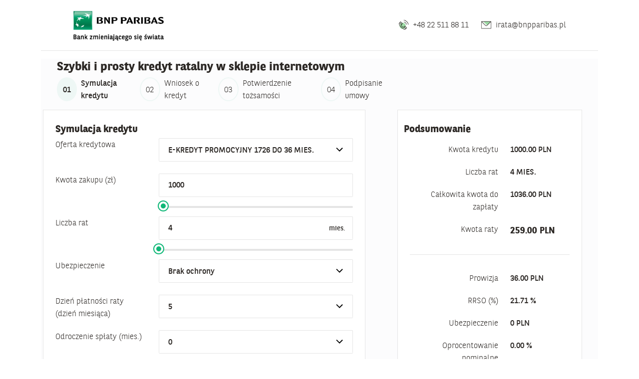

--- FILE ---
content_type: text/html;charset=UTF-8
request_url: https://irata.bnpparibas.pl/eshop-form/simulationFlow;jsessionid=5AF6C412C1A63F3D69FA77B5C41FA963?execution=e1s1
body_size: 39874
content:




<html lang="pl_PL">
    <head>
        <meta http-equiv="Cache-Control" content="no-cache,no-store,must-revalidate">
        <meta http-equiv="Pragma" content="no-cache">
        <meta http-equiv="Content-Type" content="text/html; charset=UTF-8">
        <meta name="viewport" content="width=device-width, initial-scale=1">
        <title>BNP formularz</title>

        
        <link rel="stylesheet" type="text/css" href="/eshop-form/resources/style.css?v3"/>

        
        <link rel="stylesheet" type="text/css" href="/eshop-form/resources/style-design-system.css"/>

        
        <script type="text/javascript" src="/eshop-form/resources/assets/js/jquery.js"></script>

        
        <script type="text/javascript" src="/eshop-form/webapp/WEB-INF/resourcesJs/dojo/dojo.js"></script>

        
        <script type="text/javascript" src="/eshop-form/webapp/WEB-INF/resourcesJs/spring/Spring.js"></script>

        
        <script type="text/javascript" src="/eshop-form/webapp/WEB-INF/resourcesJs/spring/Spring-Dojo.js"></script>


        
        <script type="text/javascript" src="/eshop-form/resources/javascripts/jquery.mask.js?3"></script>

        
        <script type="text/javascript" src="/eshop-form/resources/javascripts/autoNumeric.js"></script>

        
        <script type="text/javascript" src="/eshop-form/resources/javascripts/custom.js?20240526"></script>

        <!-- Google Tag Manager -->
        <script>
            (function(w,d,s,l,i){w[l]=w[l]||[];w[l].push({'gtm.start':
                    new Date().getTime(),event:'gtm.js'});var f=d.getElementsByTagName(s)
                    [0],
                j=d.createElement(s),dl=l!='dataLayer'?'&l='+l:'';j.async=true;j.src=
                'https://www.googletagmanager.com/gtm.js?id='+i+dl;f.parentNode.
            insertBefore(j,f);
            })(window,document,'script','dataLayer','GTM-WK5CK4V');
        </script>
        <!-- End Google Tag Manager -->

    </head>

    <body class="mainBackground" style="background-color: #ffffff;">
    <div class="container" >
        <div class="header container pl-6 pr-6 bg-white border-bottom border-light">
            



<nav class="navbar navbar">
    

    
    
    <a class="navbar-brand" href="#">
        <img src="/eshop-form/resources/images/mainLogoBNPnarrow.jpg" height="75px">
    </a>
    

    <span class="navbar-text">
        <span class="m-2">
            
            <img src="/eshop-form/resources/assets/illustrations/telefon.svg" height="30px">
			 
                 
                 
                     +48 22 511 88 11
                 
             
        </span>
        <span class="m-2">
            
            <img src="/eshop-form/resources/assets/illustrations/nowyMail.svg" height="30px">
             
                 
                 
                     irata@bnpparibas.pl
                 
             
        </span>
    </span>
</nav>

        </div>
        <div class="content container pl-9 pr-9" style="background-color: #fcfcfd;">
            







<div id="body" style="background-color: #fcfcfd">
	
	
	
	
	
	
	
	



<div id="nav" class="m-3">
    

    
    

    
    

    <h1>
        Szybki i prosty kredyt ratalny w sklepie internetowym
    </h1>
    
    <div class="row">
        <div class="step col-md-8">
            <span class="step-item active"><i class="step-round" data-step-number="01" aria-hidden="true"></i> Symulacja kredytu</span>
            <span class="step-item "><i class="step-round" data-step-number="02" aria-hidden="true"></i>Wniosek o kredyt</span>
            <span class="step-item "><i class="step-round" data-step-number="03" aria-hidden="true"></i>Potwierdzenie tożsamości</span>
            
                <span class="step-item "><i class="step-round" data-step-number="04" aria-hidden="true"></i>Podpisanie umowy</span>
            
        </div>
        
        
        <div class="col-md-4">
            <div id="HOW_TO_CREDIT" class="desc-none" style="display: none">
                
                    
                    
                        

<div id="body">
   <header>
      <div style="width: 100%">
         <div style="float: left">
            
            <img src="/eshop-form/resources/images/laptop.png">
         </div>
         <div style="margin-left: 50px">
            iRata
            <div style="font-size: 1.5rem;font-weight: bold">
               Szybki i prosty kredyt ratalny w sklepie internetowym
            </div>
         </div>
      </div>
   </header>
   <div>
      <br/>
      Jak wygląda proces wnioskowania o kredyt ratalny?
   </div>
   <div>
      <div class="row m-5" >
         <div class="col-md-3" style="text-align: center;">
            
            <div >
               <img src="/eshop-form/resources/images/dowod.png">
            </div>
         </div>
         <div class="col-md-3" style="text-align: center;">
            
            <div >
               <img src="/eshop-form/resources/images/wniosek.png">
            </div>
         </div>
         <div class="col-md-3" style="text-align: center;">
            
            <div>
               <img src="/eshop-form/resources/images/podpiszUmowe.png">
            </div>
         </div>
         <div class="col-md-3" style="text-align: center;">
            
            <div >
               <img src="/eshop-form/resources/images/tickOk.png">
            </div>
         </div>
      </div>
      <div class="row m-5">
         <div class="col-md-3" style="text-align: center">
            <b>Przygotuj dowód osobisty</b>
         </div>
         <div class="col-md-3" style="text-align: center">
            <b>Wypełnij i wyślij wniosek</b>
         </div>
         <div class="col-md-3" style="text-align: center">
            <b>Podpisz umowę</b>
         </div>
         <div class="col-md-3" style="text-align: center">
            <b>Ciesz się zakupami</b>
         </div>
      </div>
      <div class="row m-5">
         <div class="col-md-3" style="text-align: center">
            Przygotuj dowód osobisty oraz numer NIP Twojego pracodawcy. Pamiętaj, żeby podać dane dokładnie jak w dowodzie osobistym.
         </div>
         <div class="col-md-3" style="text-align: center">
            Zapoznaj się z dokumentami dla kredytu ratalnego. Sprawdź poprawność wpisanych danych i wyślij wniosek.
         </div>
         <div class="col-md-3" style="text-align: center">
            Po otrzymaniu pozytywnej decyzji kredytowej, otrzymasz dokumenty kredytowe. Poprosimy Cię o potwierdzenie tożsamości, za pomocą którego Bank zweryfikuje zgodność danych podanych we wniosku.
         </div>
         <div class="col-md-3" style="text-align: center">
            Zamówiony towar zostanie wysłany przez sklep internetowy niezwłocznie po akceptacji przez Ciebie umowy kredytowej. Informujemy, że numer konta do spłaty, termin płatności raty i historię rachunku znajdziesz również w bankowości internetowej GOonline oraz w aplikacji mobilnego GOmobile.
         </div>
      </div>
   </div>
</div>

                    
                

            </div>
            
            
        </div>
    </div>
</div>
	

<div id="errorPanel" class="errorPanel">
	
	
	

</div>






	<form id="creditForm" class="form-horizontal" action="/eshop-form/simulationFlow;jsessionid=5AF6C412C1A63F3D69FA77B5C41FA963?execution=e1s1" method="post">
		<div class="row">
			<div class="col-sm-12 col-lg-7 mr-lg-6 p-4 bg-white border border-light">

				<h2 class="header-simply">
					
						
							<span>Symulacja kredytu</span>
						
						
					
				</h2>
				<div>

					





<!-- Przyjmowane atrybuty -->





























					





<!-- Przyjmowane atrybuty -->























    
    
        
    
    
        
    

    
    
    
    
    <!-- Wlasciwa definicja kontrolki -->
    <div id="40644376"
         class="form-row div-input-class">
        <div class="col-md-4">
            
                
                    
                    
                        <label class="form-label-column " for="WAY_OF_AGREEMENT">Sposób zawarcia umowy</label>
                    
                
            
        </div>
        <div class="col-md-8">
            <select id="WAY_OF_AGREEMENT" name="instance.wayOfAgreement" aria-describedby="WAY_OF_AGREEMENT_invalid" aria-invalid="false" class="custom-select ">
                
                    
                        
                    
                    
                
                
                
                    
                        
                            
                        
                    
                
                
                    
                        
                        
                            <option value="T" selected="selected">Online</option>
                        
                    
                
            </select>
            <div class="form-control-msg-holder">
                
            </div>
        </div>
    </div>

    <!-- Jezeli wlaczono uzycie Ajax zostanie dodana dekoracja javascript -->
    
        
        
        
        
        

        <script type="text/javascript">
            Spring.addDecoration(new Spring.AjaxEventDecoration({
                elementId: 'WAY_OF_AGREEMENT',
                event: 'onchange',
                formId: 'creditForm',
                params: {
                    parameters: 'EVENT=CHANGE_WAY_OF_AGREEMENT',
                    _eventId: 'sendEvent'
                },
                error: function (jqxhr, textStatus, errorThrown) {
                    isSessionExpired(jqxhr);
                }
            }));

        </script>
    
    
        <script type="text/javascript">
            $(document).ready(function () {
                var allSelects = $('#WAY_OF_AGREEMENT');

                allSelects.each(function () {
                    if (this.length <= 1) {
                        $('#40644376').hide();
                    }
                });
            });
        </script>
    


					





<!-- Przyjmowane atrybuty -->























    
    
        
    
    
        
    

    
    
    
    
    <!-- Wlasciwa definicja kontrolki -->
    <div id="1274217509"
         class="form-row div-input-class">
        <div class="col-md-4">
            
                
                    
                    
                        <label class="form-label-column " for="CREDIT_TYPE">Oferta kredytowa</label>
                    
                
            
        </div>
        <div class="col-md-8">
            <select id="CREDIT_TYPE" name="instance.creditType" aria-describedby="CREDIT_TYPE_invalid" aria-invalid="false" class="custom-select ">
                
                    
                        
                    
                    
                
                
                
                
                    
                        
                            <option selected="selected" value="123884" selected="selected">E-KREDYT PROMOCYJNY 1726 DO 36 MIES.</option>
                        
                        
                    
                
            </select>
            <div class="form-control-msg-holder">
                
            </div>
        </div>
    </div>

    <!-- Jezeli wlaczono uzycie Ajax zostanie dodana dekoracja javascript -->
    
        
        
        
        
        

        <script type="text/javascript">
            Spring.addDecoration(new Spring.AjaxEventDecoration({
                elementId: 'CREDIT_TYPE',
                event: 'onchange',
                formId: 'creditForm',
                params: {
                    parameters: 'EVENT=CHANGE_CREDIT_TYPE;',
                    _eventId: 'sendEvent'
                },
                error: function (jqxhr, textStatus, errorThrown) {
                    isSessionExpired(jqxhr);
                }
            }));

        </script>
    
    


					
						
								




<!-- Przyjmowane atrybuty -->



























    
        
        
        
    
    


    
    
    
    

    
    
    
    
        
        
            
        
    
    
        
    
    
        
    
    <div class="form-row">
    <div class="col-md-4">
    
        <label class="form-label-column" for="priceOfGoodsSliderID">Kwota zakupu (zł)</label>
    
    </div>
    <div class="col-md-8">
        <div class="form-group no-margin">
            <div class="slider-wrapper custom-range-wrapper">
                <div id="priceOfGoodsSliderID">
                    <div class="custom-range-input-wrapper">
                        
                            
                            
                                <div class="form-control-type-label">
                                    <input  id="priceOfGoodsSliderIDcustom-range-input-value" class="form-control" type="text" 
                                            value="1000"/>
                                </div>
                            
                        

                    </div>
                    
                        
                            <input id="priceOfGoodsInputID" name="instance.priceOfGoods" data-provide="slider" data-slider-provide="slider" data-slider-max="40000" data-for="#priceOfGoodsSliderIDcustom-range-input-value" data-slider-min="100" data-slider-tooltip="hide" type="text" data-slider-step="0.01" data-slider-value="1000" data-slider-handle="round" data-slider-enabled="true" value="1000,00"/>
                        
                        
                    
                    
                </div>
            </div>
        </div>
    </div>
    </div>











    <script type="text/javascript">
        $(document).ready(function () {

            document.getElementById('priceOfGoodsInputID').onslideStop = function() {
                Spring.remoting.submitForm('loadData', 'creditForm', {_eventId: 'sendEvent', fragments: 'body', parameters: 'EVENT=CHANGE_PRICE_OF_GOODS'});
            }

            document.getElementById('priceOfGoodsInputID').onslide = function() {
                newValue = $('#priceOfGoodsInputID').slider("getValue");
                $('#priceOfGoodsSliderIDcustom-range-input-value').val(newValue);
            }

            document.getElementById('priceOfGoodsSliderIDcustom-range-input-value').onchange = function() {
                v = $('#priceOfGoodsSliderIDcustom-range-input-value').val();
                $('#priceOfGoodsInputID').slider("setValue", v);
                newValue = $('#priceOfGoodsInputID').slider("getValue");
                $('#priceOfGoodsSliderIDcustom-range-input-value').val(newValue);
                Spring.remoting.submitForm('loadData', 'creditForm', {_eventId: 'sendEvent', fragments: 'body', parameters: 'EVENT=CHANGE_PRICE_OF_GOODS'});
            }

            if (document.getElementById('priceOfGoodsSliderID').getElementsByClassName('slider slider-horizontal')[0] == undefined && document.readyState == "complete") {
                $('#priceOfGoodsInputID').slider();
            }
        });
    </script>

						
						
					

					




<!-- Przyjmowane atrybuty -->



























    
    
        
            
            
                
            
            
                
            
        
            
            
            
        
            
            
            
        
            
            
            
        
            
            
            
        
            
            
            
        
            
            
            
        
            
            
            
        
            
            
            
        
            
            
            
        
            
            
            
        
            
            
            
        
            
            
            
        
            
            
            
        
            
            
            
        
            
            
            
        
            
            
            
        
            
            
            
        
            
            
            
        
            
            
            
        
            
            
            
        
            
            
            
        
            
            
            
        
            
            
            
        
            
            
            
        
            
            
            
        
            
            
            
        
            
            
            
        
            
            
            
        
            
            
            
        
            
            
            
        
            
            
            
        
            
                
            
            
            
        
    


    
    
    
    

    
    
    
    
        
        
            
        
    
    
        
    
    
        
    
    <div class="form-row">
    <div class="col-md-4">
    
        <label class="form-label-column" for="installmentNumberSliderID">Liczba rat </label>
    
    </div>
    <div class="col-md-8">
        <div class="form-group no-margin">
            <div class="slider-wrapper custom-range-wrapper">
                <div id="installmentNumberSliderID">
                    <div class="custom-range-input-wrapper">
                        
                            
                                <div class="form-control-type-label" data-type-label="mies.">
                                    <input  id="installmentNumberSliderIDcustom-range-input-value" class="form-control" type="text" 
                                            value="4"/>
                                </div>
                            
                            
                        

                    </div>
                    
                        
                        
                            <input id="installmentNumberInputID" name="instance.installmentNumber" data-provide="slider" data-slider-ticks="[4, 5, 6, 7, 8, 9, 10, 11, 12, 13, 14, 15, 16, 17, 18, 19, 20, 21, 22, 23, 24, 25, 26, 27, 28, 29, 30, 31, 32, 33, 34, 35, 36]" data-slider-tooltip="hide" type="text" data-slider-value="4" data-slider-handle="round" data-slider-lock-to-ticks="true" data-slider-enabled="true" value="4"/>
                        
                    
                    
                </div>
            </div>
        </div>
    </div>
    </div>











    <script type="text/javascript">
        $(document).ready(function () {

            document.getElementById('installmentNumberInputID').onslideStop = function() {
                Spring.remoting.submitForm('loadData', 'creditForm', {_eventId: 'simulation', fragments: 'body', parameters: 'EVENT=CALCULATE_CREDIT;'});
            }

            document.getElementById('installmentNumberInputID').onslide = function() {
                newValue = $('#installmentNumberInputID').slider("getValue");
                $('#installmentNumberSliderIDcustom-range-input-value').val(newValue);
            }

            document.getElementById('installmentNumberSliderIDcustom-range-input-value').onchange = function() {
                v = $('#installmentNumberSliderIDcustom-range-input-value').val();
                $('#installmentNumberInputID').slider("setValue", v);
                newValue = $('#installmentNumberInputID').slider("getValue");
                $('#installmentNumberSliderIDcustom-range-input-value').val(newValue);
                Spring.remoting.submitForm('loadData', 'creditForm', {_eventId: 'simulation', fragments: 'body', parameters: 'EVENT=CALCULATE_CREDIT;'});
            }

            if (document.getElementById('installmentNumberSliderID').getElementsByClassName('slider slider-horizontal')[0] == undefined && document.readyState == "complete") {
                $('#installmentNumberInputID').slider();
            }
        });
    </script>


					

					





<!-- Przyjmowane atrybuty -->























    
    
        
    
    
        
    

    
    
    
    
    <!-- Wlasciwa definicja kontrolki -->
    <div id="729602007"
         class="form-row div-input-class">
        <div class="col-md-4">
            
                
                    
                    
                        <label class="form-label-column " for="CREDIT_INSURANCE">Ubezpieczenie</label>
                    
                
            
        </div>
        <div class="col-md-8">
            <select id="CREDIT_INSURANCE" name="instance.creditInsurance" aria-describedby="CREDIT_INSURANCE_invalid" aria-invalid="false" class="custom-select ">
                
                    
                        
                    
                    
                
                
                
                    
                        
                    
                
                
                    
                        
                        
                            <option value=" ">Brak ochrony</option>
                        
                    
                
            </select>
            <div class="form-control-msg-holder">
                
            </div>
        </div>
    </div>

    <!-- Jezeli wlaczono uzycie Ajax zostanie dodana dekoracja javascript -->
    
        
        
        
        
        

        <script type="text/javascript">
            Spring.addDecoration(new Spring.AjaxEventDecoration({
                elementId: 'CREDIT_INSURANCE',
                event: 'onchange',
                formId: 'creditForm',
                params: {
                    parameters: 'EVENT=CALCULATE_CREDIT;',
                    _eventId: 'simulation'
                },
                error: function (jqxhr, textStatus, errorThrown) {
                    isSessionExpired(jqxhr);
                }
            }));

        </script>
    
    


					

					





<!-- Przyjmowane atrybuty -->























    
    
        
    
    
        
    

    
    
    
    
    <!-- Wlasciwa definicja kontrolki -->
    <div id="1343684191"
         class="form-row div-input-class">
        <div class="col-md-4">
            
                
                    
                    
                        <label class="form-label-column " for="PAYMENT_DAY">Dzień płatności raty (dzień miesiąca)</label>
                    
                
            
        </div>
        <div class="col-md-8">
            <select id="PAYMENT_DAY" name="instance.paymentDay" aria-describedby="PAYMENT_DAY_invalid" aria-invalid="false" class="custom-select ">
                
                    
                        
                    
                    
                
                
                
                    
                        
                            
                        
                    
                        
                    
                        
                    
                        
                    
                
                
                    
                        
                        
                            <option value="5" selected="selected">5</option>
                        
                    
                
                    
                        
                        
                            <option value="10">10</option>
                        
                    
                
                    
                        
                        
                            <option value="15">15</option>
                        
                    
                
                    
                        
                        
                            <option value="20">20</option>
                        
                    
                
            </select>
            <div class="form-control-msg-holder">
                
            </div>
        </div>
    </div>

    <!-- Jezeli wlaczono uzycie Ajax zostanie dodana dekoracja javascript -->
    
        
        
        
        
        

        <script type="text/javascript">
            Spring.addDecoration(new Spring.AjaxEventDecoration({
                elementId: 'PAYMENT_DAY',
                event: 'onchange',
                formId: 'creditForm',
                params: {
                    parameters: 'EVENT=CALCULATE_CREDIT;',
                    _eventId: 'simulation'
                },
                error: function (jqxhr, textStatus, errorThrown) {
                    isSessionExpired(jqxhr);
                }
            }));

        </script>
    
    


					





<!-- Przyjmowane atrybuty -->























    
    
        
    
    
        
    

    
    
    
    
    <!-- Wlasciwa definicja kontrolki -->
    <div id="706918696"
         class="form-row div-input-class">
        <div class="col-md-4">
            
                
                    
                    
                        <label class="form-label-column " for="PAYMENT_POSTPONEMENT">Odroczenie spłaty (mies.)</label>
                    
                
            
        </div>
        <div class="col-md-8">
            <select id="PAYMENT_POSTPONEMENT" name="instance.paymentPostponement" aria-describedby="PAYMENT_POSTPONEMENT_invalid" aria-invalid="false" class="custom-select ">
                
                    
                        
                    
                    
                
                
                
                    
                        
                            
                        
                    
                
                
                    
                        
                        
                            <option value="0" selected="selected">0</option>
                        
                    
                
            </select>
            <div class="form-control-msg-holder">
                
            </div>
        </div>
    </div>

    <!-- Jezeli wlaczono uzycie Ajax zostanie dodana dekoracja javascript -->
    
        
        
        
        
        

        <script type="text/javascript">
            Spring.addDecoration(new Spring.AjaxEventDecoration({
                elementId: 'PAYMENT_POSTPONEMENT',
                event: 'onchange',
                formId: 'creditForm',
                params: {
                    parameters: 'EVENT=CALCULATE_CREDIT;',
                    _eventId: 'simulation'
                },
                error: function (jqxhr, textStatus, errorThrown) {
                    isSessionExpired(jqxhr);
                }
            }));

        </script>
    
    


					<div class="action-group">
						<div class="action-group-main">
							<div class="action-group-item">
								
							</div>
						</div>
						<div class="action-group-item">
							
							
						</div>

					</div>
					<br>
					<div class="summary-separator"></div>
					<br>
					<div>
						<h2>Dokumenty</h2>
						
							
							
								<h3><span class="link-icon-text" ><i class="icon icon-download" style="font-size: 1.5rem;" aria-hidden="true"></i><a href="/eshop-form/resources/pdf/Regulamin_zawierania_Umow_Internetowy_Kredyt_Ratalny.pdf" target="_blank">REGULAMIN ZAWIERANIA Z BNP PARIBAS BANK POLSKA S.A. UMÓW O INTERNETOWY KREDYT RATALNY</a></span></h3>
								<h3><span class="link-icon-text" ><i class="icon icon-download" style="font-size: 1.5rem;" aria-hidden="true"></i><a href="/eshop-form/resources/pdf/Warunki_wnioskowania.pdf" target="_blank">Warunki wnioskowania o kredyt ratalny poprzez sklep internetowy</a></span></h3>
								
								
							
						
					</div>
			</div>
			</div>
			<div class="col-sm-12 col-lg-4 ml-lg-4 p-4  bg-white border border-light">
				






<div id="summary" class="summary">
	<div class="row">
		<h2>
			<span>Podsumowanie</span>
		</h2>
	</div>

	
		
		
			
				
				
				
				
				
				
				
				
				
				
				
				
			
		
	
	<div class="summary">
    
		
		











<div class="summary-line">

    <div class="row">
        <div class="col-7">
            <span class="summary-label">Kwota kredytu</span>
        </div>
        <div class="col-5"  style="">
            <span class="summary-value" style="">1000.00</span>
            <span class="summary-value" style="" >PLN</span>
        </div>
    </div>
</div>
		











<div class="summary-line">

    <div class="row">
        <div class="col-7">
            <span class="summary-label">Liczba rat </span>
        </div>
        <div class="col-5"  style="">
            <span class="summary-value" style="">4</span>
            <span class="summary-value" style="" >MIES.</span>
        </div>
    </div>
</div>
		
			











<div class="summary-line">

    <div class="row">
        <div class="col-7">
            <span class="summary-label">Całkowita kwota do zapłaty</span>
        </div>
        <div class="col-5"  style="">
            <span class="summary-value" style="">1036.00</span>
            <span class="summary-value" style="" >PLN</span>
        </div>
    </div>
</div>
		
		










    


<div class="summary-line">

    <div class="row">
        <div class="col-7">
            <span class="summary-label">Kwota raty</span>
        </div>
        <div class="col-5"  style="font-size:1.1rem;">
            <span class="summary-value" style="font-weight: bold;">259.00</span>
            <span class="summary-value" style="font-weight: bold;" >PLN</span>
        </div>
    </div>
</div>
		
		<div class="summary-separator"></div>
		











<div class="summary-line">

    <div class="row">
        <div class="col-7">
            <span class="summary-label">Prowizja</span>
        </div>
        <div class="col-5"  style="">
            <span class="summary-value" style="">36.00</span>
            <span class="summary-value" style="" >PLN</span>
        </div>
    </div>
</div>
		











<div class="summary-line">

    <div class="row">
        <div class="col-7">
            <span class="summary-label">RRSO (%)</span>
        </div>
        <div class="col-5"  style="">
            <span class="summary-value" style="">21.71</span>
            <span class="summary-value" style="" >%</span>
        </div>
    </div>
</div>
		
			











<div class="summary-line">

    <div class="row">
        <div class="col-7">
            <span class="summary-label">Ubezpieczenie</span>
        </div>
        <div class="col-5"  style="">
            <span class="summary-value" style="">0</span>
            <span class="summary-value" style="" >PLN</span>
        </div>
    </div>
</div>
		
		
			











<div class="summary-line">

    <div class="row">
        <div class="col-7">
            <span class="summary-label">Oprocentowanie nominalne</span>
        </div>
        <div class="col-5"  style="">
            <span class="summary-value" style="">0.00</span>
            <span class="summary-value" style="" >%</span>
        </div>
    </div>
</div>
		
	
</div>
</div>

			</div>
		</div>
		



<div id="infoModal" class="modal fade" tabindex="-1" role="dialog" aria-hidden="true">
	<div class="modal-dialog modal-lg">
	   	<div class="modal-content">
	     	<div class="modal-header">
	       		<button type="button" class="close" data-dismiss="modal">&times;</button>
	       		<h3 class="modal-title"></h3>
	     	</div>
	     	<div class="modal-body">
	     		<div id="infoModalBodyDesc">
	     		</div>
	     	</div>
	     	<div class="modal-footer">
	       		<button type="button" class="btn btn-success" data-dismiss="modal">
	       			Zamknij
	       		</button>
	     	</div>
	   	</div>
	</div>
</div>



		

<script>
    window.dataLayer = window.dataLayer || [];

    function getMaterialsGa()
    {
        let financedMaterials = [];
        

        return financedMaterials
    }

    function getFlowSharedDataGa(screenName,screenNo,screenLoadType,stepName,stepNumber,processPhase)
    {
        return {'orderId' : '',
            'requestedAmount' : '1000.00' === '' ? '' : '1000.00' ,
            'agreementNo' : '2208128',
            'creditTypeCode' : '123884',
            'financedMaterials' :  getMaterialsGa(),
            'offeredAmount' : '1000.00' === '' ? '' : '1000.00' ,
            'offeredAmountUnit' : 'PLN',
            'offeredInstallments' : '4' === '' ? '4' : '4',
            'offeredInstallmentsUnit' : 'MIES.',
            'offeredRepaymentAmount' : '1036.00' === '' ? '' : '1036.00',
            'offeredRepaymentAmountUnit' : 'PLN',
            'offeredInstallmentValue' : '259.00' === '' ? '' : '259.00',
            'offeredInstallmentValueUnit' : 'PLN',
            'offeredCommision' : '36.00' === '' ? '' : '36.00',
            'offeredCommisionUnit' : 'PLN',
            'offeredRRSO' : '21.71' === '' ? '' : '21.71',
            'offeredRRSOUnit' : '%',
            'offeredInsuranceCost' : '0' === '' ? '' : '0',
            'offeredInsuranceCostUnit' : 'PLN',
            'offeredNominalInterestRate' : '0.00' === '' ? '' : '0.00',
            'offeredNominalInterestRateUnit' : '%',
            'offerName' : '123884',
            'ownContribution' : '0',
            'ownContributionUnit' : 'PLN',
            'insuranceType' : true ? 'Brak ochrony' : '' ,
            'payday' : '5',
            'respite' : '0',
            'respiteUnit' : 'mies.',
            'chosenBank' : '' === '' ? undefined : '',
            'processIdentityConfirmationType' : '' === '' ? undefined : '' ,
            'processIdentityConfirmationType2' : '' === '' ? undefined : '' ,
            'processVerificationStatus' : '' === '' ? undefined : '',
            'screenPagePath' : window.location.pathname,
            'processTime' : Date.now() - 1768415679715,
            'screenName' : screenName,
            'screenNo' : screenNo,
            'screenLoadType' : screenLoadType,
            'stepName' : stepName,
            'stepNumber' : stepNumber,
            'processPhase' : processPhase
        }
    }

    function screenLoadedGa(screenName,screenNo,screenLoadType,stepName,stepNumber,initFields,processPhase)
    {
        if (true === true && false === false)
        {
            dataLayer.push(Object.assign({
                'event' : 'screenLoaded',
                'stepTime' : 0,
                'stepOrder' : 0,
                'initiallyCompletedFields' : initFields,
                'errorCode' : undefined,
            },getFlowSharedDataGa(screenName,screenNo,screenLoadType,stepName,stepNumber,processPhase)));
        }
    }

    function stepValidationFinishedGa(stepFinishButton,finishType,stepPassed,listError,screenName,screenNo,screenLoadType,stepName,stepNumber,stepOrder,processPhase)
    {
        if (true === true && false === false)
        {
                dataLayer.push(Object.assign({
                'event' : 'stepValidationFinished',
                'stepTime' : Date.now() - 1768415679715,
                'stepFinishButton' : stepFinishButton,
                'finishType' : finishType,
                'stepPassed' : stepPassed,
                'stepErrors' : listError,
                'stepOrder' : stepOrder,
            },getFlowSharedDataGa(screenName,screenNo,screenLoadType,stepName,stepNumber,processPhase)));
        }
    }

    function stepFinished(stepFinishButton,finishType,screenName,screenNo,screenLoadType,stepName,stepNumber,processPhase) {
        if (true === true && false === false)
        {
            dataLayer.push(Object.assign({
                'event' : 'stepFinished',
                'stepTime' : Date.now() - 1768415679715,
                'stepFinishButton' : stepFinishButton,
                'finishType' : finishType,
                'stepOrder' : 0,
            },getFlowSharedDataGa(screenName,screenNo,screenLoadType,stepName,stepNumber,processPhase)));
        }
    }
</script>
	</form>
</div>


<script>
	if (true === true && false === false)
	{
		let initFields = [];
		let inputs, index;
		inputs = document.getElementsByTagName('input');
		for (index = 0; index < inputs.length; ++index) {
			if (inputs[index].type === 'text' )
			{
				if (!(inputs[index].value.trim().length === 0))
				{
					if (inputs[index].parentElement.previousElementSibling != null)
					{
						initFields.push(inputs[index].id);
					}
				}
			}
		}

		window.dataLayer = window.dataLayer || [];
			(function($){
				"use strict";
				if($('.has-error').length > 0){
					let listError = [];
					for (const element of $('.invalid-feedback'))
					{
						if (!(element.textContent.trim().length === 0))
						{
							let y = {};
							y['fieldName'] = element.id.replace('_invalid','').replace('_bottom','');
							y['fieldError'] = element.textContent.trim();
							listError.push(y);
						}
					}
					stepValidationFinishedGa('PRZEJDZ DALEJ','toNextStep','false',listError,'/offer-parameters','1','initialized intrinsically','Symulacja kredytu','01','0','form');
				}
				else {
					if (0 === 2)
					{
						stepValidationFinishedGa('WROC','toPreviousStep','true',undefined,'/early-identity-confirmation-method-choice','2','initialized intrinsically','Wniosek o kredyt','02','0','form');
					}
				}
			})(jQuery);

		screenLoadedGa('/offer-parameters','1','initialized intrinsically','Symulacja kredytu','01',initFields,'form');
	}
	function nextPageGa()
	{
		if (true === true && false === false)
		{
			stepFinished('PRZEJDZ DALEJ','toNextStep','/offer-parameters','1','initialized intrinsically','Symulacja kredytu','01','form');
		}

	}
	function previousPageGa()
	{
		if (true === true && false === false)
		{
			stepFinished('WROC DO SKLEPU','toPreviousStep','/offer-parameters','1','initialized intrinsically','Symulacja kredytu','01','form');
		}
	}
</script>



        </div>
        <div class="footer container" style="background-color: white;">
            
        </div>
    </div>


        
        <script type="text/javascript" src="/eshop-form/resources/assets/js/select-listbox.js"></script>

        
        <script type="text/javascript" src="/eshop-form/resources/assets/js/design-system/prism.js"></script>

        
        <script type="text/javascript" src="/eshop-form/resources/assets/js/design-system/clipboard.js"></script>

        
        <script type="text/javascript" src="/eshop-form/resources/assets/js/what-input.js"></script>

        
        <script type="text/javascript" src="/eshop-form/resources/assets/js/bootstrap.bundle.js"></script>

        
        <script type="text/javascript" src="/eshop-form/resources/assets/js/bootstrap-datepicker.js"></script>

        
        <script type="text/javascript" src="/eshop-form/resources/assets/js/bootstrap-datepicker.pl.min.js"></script>

        
        <script type="text/javascript" src="/eshop-form/resources/assets/js/bootstrap-slider.js?20210312"></script>

        
        <script type="text/javascript" src="/eshop-form/resources/assets/js/init.js"></script>

        
        <script type="text/javascript" src="/eshop-form/resources/index.js"></script>

        <!-- Google Tag Manager (noscript) -->
        <noscript>
            <iframe src="https://www.googletagmanager.com/ns.html?id=GTMWK5CK4V"
                      height="0" width="0" style="display:none;visibility:hidden">
            </iframe>
        </noscript>
        <!-- End Google Tag Manager (noscript) -->

    </body>
</html>

--- FILE ---
content_type: text/css;charset=UTF-8
request_url: https://irata.bnpparibas.pl/eshop-form/resources/style.css?v3
body_size: 221399
content:
/*!
 * Bootstrap v4.5.3 (https://getbootstrap.com/)
 * Copyright 2011-2020 The Bootstrap Authors
 * Copyright 2011-2020 Twitter, Inc.
 * Licensed under MIT (https://github.com/twbs/bootstrap/blob/main/LICENSE)
 */:root{--blue: #007bff;--indigo: #6610f2;--purple: #6f42c1;--pink: #e83e8c;--red: #d40000;--orange: #fd7e14;--yellow: #ffc107;--green: #0fb777;--teal: #20c997;--cyan: #17a2b8;--white: #fff;--gray: #6c757d;--gray-dark: #383838;--primary: #0fb777;--secondary: #6c757d;--success: #0fb777;--info: #17a2b8;--warning: #ffc107;--danger: #d40000;--light: #e5e5e5;--dark: #383838;--breakpoint-xs: 0;--breakpoint-sm: 576px;--breakpoint-md: 768px;--breakpoint-lg: 992px;--breakpoint-xl: 1200px;--font-family-sans-serif: "bnpp-sans", -apple-system, BlinkMacSystemFont, "Segoe UI", Roboto, "Helvetica Neue", Arial, "Noto Sans", sans-serif, "Apple Color Emoji", "Segoe UI Emoji", "Segoe UI Symbol", "Noto Color Emoji";--font-family-monospace: SFMono-Regular, Menlo, Monaco, Consolas, "Liberation Mono", "Courier New", monospace}*,*::before,*::after{box-sizing:border-box}html{font-family:sans-serif;line-height:1.15;-webkit-text-size-adjust:100%;-webkit-tap-highlight-color:rgba(0,0,0,0)}article,aside,figcaption,figure,footer,header,hgroup,main,nav,section{display:block}body{margin:0;font-family:"bnpp-sans",-apple-system,BlinkMacSystemFont,"Segoe UI",Roboto,"Helvetica Neue",Arial,"Noto Sans",sans-serif,"Apple Color Emoji","Segoe UI Emoji","Segoe UI Symbol","Noto Color Emoji";font-size:1rem;font-weight:300;line-height:1.6;color:#2d2926;text-align:left;background-color:#fff}[tabindex="-1"]:focus:not(:focus-visible){outline:0 !important}hr{box-sizing:content-box;height:0;overflow:visible}h1,h2,h3,h4,h5,h6{margin-top:0;margin-bottom:.5rem}p{margin-top:0;margin-bottom:1rem}abbr[title],abbr[data-original-title]{text-decoration:underline;-webkit-text-decoration:underline dotted;text-decoration:underline dotted;cursor:help;border-bottom:0;-webkit-text-decoration-skip-ink:none;text-decoration-skip-ink:none}address{margin-bottom:1rem;font-style:normal;line-height:inherit}ol,ul,dl{margin-top:0;margin-bottom:1rem}ol ol,ul ul,ol ul,ul ol{margin-bottom:0}dt{font-weight:700}dd{margin-bottom:.5rem;margin-left:0}blockquote{margin:0 0 1rem}b,strong{font-weight:bolder}small{font-size:80%}sub,sup{position:relative;font-size:75%;line-height:0;vertical-align:baseline}sub{bottom:-.25em}sup{top:-.5em}a{color:#0fb777;text-decoration:none;background-color:transparent}a:hover{color:#008754;text-decoration:none}a:not([href]):not([class]){color:inherit;text-decoration:none}a:not([href]):not([class]):hover{color:inherit;text-decoration:none}pre,code,kbd,samp{font-family:SFMono-Regular,Menlo,Monaco,Consolas,"Liberation Mono","Courier New",monospace;font-size:1em}pre{margin-top:0;margin-bottom:1rem;overflow:auto;-ms-overflow-style:scrollbar}figure{margin:0 0 1rem}img{vertical-align:middle;border-style:none}svg{overflow:hidden;vertical-align:middle}table{border-collapse:collapse}caption{padding-top:.75rem;padding-bottom:.75rem;color:#6c757d;text-align:left;caption-side:bottom}th{text-align:inherit;text-align:-webkit-match-parent}label{display:inline-block;margin-bottom:0}button{border-radius:0}button:focus{outline:1px dotted;outline:5px auto -webkit-focus-ring-color}input,button,select,optgroup,textarea{margin:0;font-family:inherit;font-size:inherit;line-height:inherit}button,input{overflow:visible}button,select{text-transform:none}[role="button"]{cursor:pointer}select{word-wrap:normal}button,[type="button"],[type="reset"],[type="submit"]{-webkit-appearance:button}button:not(:disabled),[type="button"]:not(:disabled),[type="reset"]:not(:disabled),[type="submit"]:not(:disabled){cursor:pointer}button::-moz-focus-inner,[type="button"]::-moz-focus-inner,[type="reset"]::-moz-focus-inner,[type="submit"]::-moz-focus-inner{padding:0;border-style:none}input[type="radio"],input[type="checkbox"]{box-sizing:border-box;padding:0}textarea{overflow:auto;resize:vertical}fieldset{min-width:0;padding:0;margin:0;border:0}legend{display:block;width:100%;max-width:100%;padding:0;margin-bottom:.5rem;font-size:1.5rem;line-height:inherit;color:inherit;white-space:normal}@media (max-width: 1200px){legend{font-size:calc(1.275rem + .3vw) }}progress{vertical-align:baseline}[type="number"]::-webkit-inner-spin-button,[type="number"]::-webkit-outer-spin-button{height:auto}[type="search"]{outline-offset:-2px;-webkit-appearance:none}[type="search"]::-webkit-search-decoration{-webkit-appearance:none}::-webkit-file-upload-button{font:inherit;-webkit-appearance:button}output{display:inline-block}summary{display:list-item;cursor:pointer}template{display:none}[hidden]{display:none !important}h1,h2,h3,h4,h5,h6,.h1,.h2,.h3,.h4,.h5,.h6{margin-bottom:.5rem;font-weight:700;line-height:1.2}h1,.h1{font-size:1.5rem}@media (max-width: 1200px){h1,.h1{font-size:calc(1.275rem + .3vw) }}h2,.h2{font-size:1.25rem}h3,.h3{font-size:1rem}h4,.h4{font-size:1.5rem}@media (max-width: 1200px){h4,.h4{font-size:calc(1.275rem + .3vw) }}h5,.h5{font-size:1.25rem}h6,.h6{font-size:1rem}.lead{font-size:1.25rem;font-weight:300}.display-1{font-size:6rem;font-weight:300;line-height:1.2}@media (max-width: 1200px){.display-1{font-size:calc(1.725rem + 5.7vw) }}.display-2{font-size:5.5rem;font-weight:300;line-height:1.2}@media (max-width: 1200px){.display-2{font-size:calc(1.675rem + 5.1vw) }}.display-3{font-size:4.5rem;font-weight:300;line-height:1.2}@media (max-width: 1200px){.display-3{font-size:calc(1.575rem + 3.9vw) }}.display-4{font-size:3.5rem;font-weight:300;line-height:1.2}@media (max-width: 1200px){.display-4{font-size:calc(1.475rem + 2.7vw) }}hr{margin-top:1rem;margin-bottom:1rem;border:0;border-top:1px solid rgba(0,0,0,0.1)}small,.small{font-size:80%;font-weight:400}mark,.mark{padding:.2em;background-color:#fcf8e3}.list-unstyled{padding-left:0;list-style:none}.list-inline{padding-left:0;list-style:none}.list-inline-item{display:inline-block}.list-inline-item:not(:last-child){margin-right:.5rem}.initialism{font-size:90%;text-transform:uppercase}.blockquote{margin-bottom:1rem;font-size:1.25rem}.blockquote-footer{display:block;font-size:80%;color:#6c757d}.blockquote-footer::before{content:"\2014\00A0"}.img-fluid{max-width:100%;height:auto}.img-thumbnail{padding:.25rem;background-color:#fff;border:1px solid #dee2e6;border-radius:.125rem;max-width:100%;height:auto}.figure{display:inline-block}.figure-img{margin-bottom:.5rem;line-height:1}.figure-caption{font-size:90%;color:#6c757d}code{font-size:87.5%;color:#e83e8c;word-wrap:break-word}a>code{color:inherit}kbd{padding:.2rem .4rem;font-size:87.5%;color:#fff;background-color:#2d2926;border-radius:.125rem}kbd kbd{padding:0;font-size:100%;font-weight:700}pre{display:block;font-size:87.5%;color:#2d2926}pre code{font-size:inherit;color:inherit;word-break:normal}.pre-scrollable{max-height:340px;overflow-y:scroll}.container,.container-fluid,.container-sm,.container-md,.container-lg,.container-xl{width:100%;padding-right:12px;padding-left:12px;margin-right:auto;margin-left:auto}@media (min-width: 576px){.container,.container-sm{max-width:540px}}@media (min-width: 768px){.container,.container-sm,.container-md{max-width:720px}}@media (min-width: 992px){.container,.container-sm,.container-md,.container-lg{max-width:960px}}@media (min-width: 1200px){.container,.container-sm,.container-md,.container-lg,.container-xl{max-width:1140px}}.row{display:flex;flex-wrap:wrap;margin-right:-12px;margin-left:-12px}.no-gutters{margin-right:0;margin-left:0}.no-gutters>.col,.no-gutters>[class*="col-"]{padding-right:0;padding-left:0}.col-1,.col-2,.col-3,.col-4,.col-5,.col-6,.col-7,.col-8,.col-9,.col-10,.col-11,.col-12,.col,.col-auto,.col-sm-1,.col-sm-2,.col-sm-3,.col-sm-4,.col-sm-5,.col-sm-6,.col-sm-7,.col-sm-8,.col-sm-9,.col-sm-10,.col-sm-11,.col-sm-12,.col-sm,.col-sm-auto,.col-md-1,.col-md-2,.col-md-3,.col-md-4,.col-md-5,.col-md-6,.col-md-7,.col-md-8,.col-md-9,.col-md-10,.col-md-11,.col-md-12,.col-md,.col-md-auto,.col-lg-1,.col-lg-2,.col-lg-3,.col-lg-4,.col-lg-5,.col-lg-6,.col-lg-7,.col-lg-8,.col-lg-9,.col-lg-10,.col-lg-11,.col-lg-12,.col-lg,.col-lg-auto,.col-xl-1,.col-xl-2,.col-xl-3,.col-xl-4,.col-xl-5,.col-xl-6,.col-xl-7,.col-xl-8,.col-xl-9,.col-xl-10,.col-xl-11,.col-xl-12,.col-xl,.col-xl-auto{position:relative;width:100%;padding-right:12px;padding-left:12px}.col{flex-basis:0;flex-grow:1;max-width:100%}.row-cols-1>*{flex:0 0 100%;max-width:100%}.row-cols-2>*{flex:0 0 50%;max-width:50%}.row-cols-3>*{flex:0 0 33.33333%;max-width:33.33333%}.row-cols-4>*{flex:0 0 25%;max-width:25%}.row-cols-5>*{flex:0 0 20%;max-width:20%}.row-cols-6>*{flex:0 0 16.66667%;max-width:16.66667%}.col-auto{flex:0 0 auto;width:auto;max-width:100%}.col-1{flex:0 0 8.33333%;max-width:8.33333%}.col-2{flex:0 0 16.66667%;max-width:16.66667%}.col-3{flex:0 0 25%;max-width:25%}.col-4{flex:0 0 33.33333%;max-width:33.33333%}.col-5{flex:0 0 41.66667%;max-width:41.66667%}.col-6{flex:0 0 50%;max-width:50%}.col-7{flex:0 0 58.33333%;max-width:58.33333%}.col-8{flex:0 0 66.66667%;max-width:66.66667%}.col-9{flex:0 0 75%;max-width:75%}.col-10{flex:0 0 83.33333%;max-width:83.33333%}.col-11{flex:0 0 91.66667%;max-width:91.66667%}.col-12{flex:0 0 100%;max-width:100%}.order-first{order:-1}.order-last{order:13}.order-0{order:0}.order-1{order:1}.order-2{order:2}.order-3{order:3}.order-4{order:4}.order-5{order:5}.order-6{order:6}.order-7{order:7}.order-8{order:8}.order-9{order:9}.order-10{order:10}.order-11{order:11}.order-12{order:12}.offset-1{margin-left:8.33333%}.offset-2{margin-left:16.66667%}.offset-3{margin-left:25%}.offset-4{margin-left:33.33333%}.offset-5{margin-left:41.66667%}.offset-6{margin-left:50%}.offset-7{margin-left:58.33333%}.offset-8{margin-left:66.66667%}.offset-9{margin-left:75%}.offset-10{margin-left:83.33333%}.offset-11{margin-left:91.66667%}@media (min-width: 576px){.col-sm{flex-basis:0;flex-grow:1;max-width:100%}.row-cols-sm-1>*{flex:0 0 100%;max-width:100%}.row-cols-sm-2>*{flex:0 0 50%;max-width:50%}.row-cols-sm-3>*{flex:0 0 33.33333%;max-width:33.33333%}.row-cols-sm-4>*{flex:0 0 25%;max-width:25%}.row-cols-sm-5>*{flex:0 0 20%;max-width:20%}.row-cols-sm-6>*{flex:0 0 16.66667%;max-width:16.66667%}.col-sm-auto{flex:0 0 auto;width:auto;max-width:100%}.col-sm-1{flex:0 0 8.33333%;max-width:8.33333%}.col-sm-2{flex:0 0 16.66667%;max-width:16.66667%}.col-sm-3{flex:0 0 25%;max-width:25%}.col-sm-4{flex:0 0 33.33333%;max-width:33.33333%}.col-sm-5{flex:0 0 41.66667%;max-width:41.66667%}.col-sm-6{flex:0 0 50%;max-width:50%}.col-sm-7{flex:0 0 58.33333%;max-width:58.33333%}.col-sm-8{flex:0 0 66.66667%;max-width:66.66667%}.col-sm-9{flex:0 0 75%;max-width:75%}.col-sm-10{flex:0 0 83.33333%;max-width:83.33333%}.col-sm-11{flex:0 0 91.66667%;max-width:91.66667%}.col-sm-12{flex:0 0 100%;max-width:100%}.order-sm-first{order:-1}.order-sm-last{order:13}.order-sm-0{order:0}.order-sm-1{order:1}.order-sm-2{order:2}.order-sm-3{order:3}.order-sm-4{order:4}.order-sm-5{order:5}.order-sm-6{order:6}.order-sm-7{order:7}.order-sm-8{order:8}.order-sm-9{order:9}.order-sm-10{order:10}.order-sm-11{order:11}.order-sm-12{order:12}.offset-sm-0{margin-left:0}.offset-sm-1{margin-left:8.33333%}.offset-sm-2{margin-left:16.66667%}.offset-sm-3{margin-left:25%}.offset-sm-4{margin-left:33.33333%}.offset-sm-5{margin-left:41.66667%}.offset-sm-6{margin-left:50%}.offset-sm-7{margin-left:58.33333%}.offset-sm-8{margin-left:66.66667%}.offset-sm-9{margin-left:75%}.offset-sm-10{margin-left:83.33333%}.offset-sm-11{margin-left:91.66667%}}@media (min-width: 768px){.col-md{flex-basis:0;flex-grow:1;max-width:100%}.row-cols-md-1>*{flex:0 0 100%;max-width:100%}.row-cols-md-2>*{flex:0 0 50%;max-width:50%}.row-cols-md-3>*{flex:0 0 33.33333%;max-width:33.33333%}.row-cols-md-4>*{flex:0 0 25%;max-width:25%}.row-cols-md-5>*{flex:0 0 20%;max-width:20%}.row-cols-md-6>*{flex:0 0 16.66667%;max-width:16.66667%}.col-md-auto{flex:0 0 auto;width:auto;max-width:100%}.col-md-1{flex:0 0 8.33333%;max-width:8.33333%}.col-md-2{flex:0 0 16.66667%;max-width:16.66667%}.col-md-3{flex:0 0 25%;max-width:25%}.col-md-4{flex:0 0 33.33333%;max-width:33.33333%}.col-md-5{flex:0 0 41.66667%;max-width:41.66667%}.col-md-6{flex:0 0 50%;max-width:50%}.col-md-7{flex:0 0 58.33333%;max-width:58.33333%}.col-md-8{flex:0 0 66.66667%;max-width:66.66667%}.col-md-9{flex:0 0 75%;max-width:75%}.col-md-10{flex:0 0 83.33333%;max-width:83.33333%}.col-md-11{flex:0 0 91.66667%;max-width:91.66667%}.col-md-12{flex:0 0 100%;max-width:100%}.order-md-first{order:-1}.order-md-last{order:13}.order-md-0{order:0}.order-md-1{order:1}.order-md-2{order:2}.order-md-3{order:3}.order-md-4{order:4}.order-md-5{order:5}.order-md-6{order:6}.order-md-7{order:7}.order-md-8{order:8}.order-md-9{order:9}.order-md-10{order:10}.order-md-11{order:11}.order-md-12{order:12}.offset-md-0{margin-left:0}.offset-md-1{margin-left:8.33333%}.offset-md-2{margin-left:16.66667%}.offset-md-3{margin-left:25%}.offset-md-4{margin-left:33.33333%}.offset-md-5{margin-left:41.66667%}.offset-md-6{margin-left:50%}.offset-md-7{margin-left:58.33333%}.offset-md-8{margin-left:66.66667%}.offset-md-9{margin-left:75%}.offset-md-10{margin-left:83.33333%}.offset-md-11{margin-left:91.66667%}}@media (min-width: 992px){.col-lg{flex-basis:0;flex-grow:1;max-width:100%}.row-cols-lg-1>*{flex:0 0 100%;max-width:100%}.row-cols-lg-2>*{flex:0 0 50%;max-width:50%}.row-cols-lg-3>*{flex:0 0 33.33333%;max-width:33.33333%}.row-cols-lg-4>*{flex:0 0 25%;max-width:25%}.row-cols-lg-5>*{flex:0 0 20%;max-width:20%}.row-cols-lg-6>*{flex:0 0 16.66667%;max-width:16.66667%}.col-lg-auto{flex:0 0 auto;width:auto;max-width:100%}.col-lg-1{flex:0 0 8.33333%;max-width:8.33333%}.col-lg-2{flex:0 0 16.66667%;max-width:16.66667%}.col-lg-3{flex:0 0 25%;max-width:25%}.col-lg-4{flex:0 0 33.33333%;max-width:33.33333%}.col-lg-5{flex:0 0 41.66667%;max-width:41.66667%}.col-lg-6{flex:0 0 50%;max-width:50%}.col-lg-7{flex:0 0 58.33333%;max-width:58.33333%}.col-lg-8{flex:0 0 66.66667%;max-width:66.66667%}.col-lg-9{flex:0 0 75%;max-width:75%}.col-lg-10{flex:0 0 83.33333%;max-width:83.33333%}.col-lg-11{flex:0 0 91.66667%;max-width:91.66667%}.col-lg-12{flex:0 0 100%;max-width:100%}.order-lg-first{order:-1}.order-lg-last{order:13}.order-lg-0{order:0}.order-lg-1{order:1}.order-lg-2{order:2}.order-lg-3{order:3}.order-lg-4{order:4}.order-lg-5{order:5}.order-lg-6{order:6}.order-lg-7{order:7}.order-lg-8{order:8}.order-lg-9{order:9}.order-lg-10{order:10}.order-lg-11{order:11}.order-lg-12{order:12}.offset-lg-0{margin-left:0}.offset-lg-1{margin-left:8.33333%}.offset-lg-2{margin-left:16.66667%}.offset-lg-3{margin-left:25%}.offset-lg-4{margin-left:33.33333%}.offset-lg-5{margin-left:41.66667%}.offset-lg-6{margin-left:50%}.offset-lg-7{margin-left:58.33333%}.offset-lg-8{margin-left:66.66667%}.offset-lg-9{margin-left:75%}.offset-lg-10{margin-left:83.33333%}.offset-lg-11{margin-left:91.66667%}}@media (min-width: 1200px){.col-xl{flex-basis:0;flex-grow:1;max-width:100%}.row-cols-xl-1>*{flex:0 0 100%;max-width:100%}.row-cols-xl-2>*{flex:0 0 50%;max-width:50%}.row-cols-xl-3>*{flex:0 0 33.33333%;max-width:33.33333%}.row-cols-xl-4>*{flex:0 0 25%;max-width:25%}.row-cols-xl-5>*{flex:0 0 20%;max-width:20%}.row-cols-xl-6>*{flex:0 0 16.66667%;max-width:16.66667%}.col-xl-auto{flex:0 0 auto;width:auto;max-width:100%}.col-xl-1{flex:0 0 8.33333%;max-width:8.33333%}.col-xl-2{flex:0 0 16.66667%;max-width:16.66667%}.col-xl-3{flex:0 0 25%;max-width:25%}.col-xl-4{flex:0 0 33.33333%;max-width:33.33333%}.col-xl-5{flex:0 0 41.66667%;max-width:41.66667%}.col-xl-6{flex:0 0 50%;max-width:50%}.col-xl-7{flex:0 0 58.33333%;max-width:58.33333%}.col-xl-8{flex:0 0 66.66667%;max-width:66.66667%}.col-xl-9{flex:0 0 75%;max-width:75%}.col-xl-10{flex:0 0 83.33333%;max-width:83.33333%}.col-xl-11{flex:0 0 91.66667%;max-width:91.66667%}.col-xl-12{flex:0 0 100%;max-width:100%}.order-xl-first{order:-1}.order-xl-last{order:13}.order-xl-0{order:0}.order-xl-1{order:1}.order-xl-2{order:2}.order-xl-3{order:3}.order-xl-4{order:4}.order-xl-5{order:5}.order-xl-6{order:6}.order-xl-7{order:7}.order-xl-8{order:8}.order-xl-9{order:9}.order-xl-10{order:10}.order-xl-11{order:11}.order-xl-12{order:12}.offset-xl-0{margin-left:0}.offset-xl-1{margin-left:8.33333%}.offset-xl-2{margin-left:16.66667%}.offset-xl-3{margin-left:25%}.offset-xl-4{margin-left:33.33333%}.offset-xl-5{margin-left:41.66667%}.offset-xl-6{margin-left:50%}.offset-xl-7{margin-left:58.33333%}.offset-xl-8{margin-left:66.66667%}.offset-xl-9{margin-left:75%}.offset-xl-10{margin-left:83.33333%}.offset-xl-11{margin-left:91.66667%}}.table{width:100%;margin-bottom:1rem;color:#2d2926}.table th,.table td{padding:.75rem;vertical-align:top;border-top:1px solid #dee2e6}.table thead th{vertical-align:bottom;border-bottom:2px solid #dee2e6}.table tbody+tbody{border-top:2px solid #dee2e6}.table-sm th,.table-sm td{padding:.3rem}.table-bordered{border:1px solid #dee2e6}.table-bordered th,.table-bordered td{border:1px solid #dee2e6}.table-bordered thead th,.table-bordered thead td{border-bottom-width:2px}.table-borderless th,.table-borderless td,.table-borderless thead th,.table-borderless tbody+tbody{border:0}.table-striped tbody tr:nth-of-type(odd){background-color:rgba(0,0,0,0.05)}.table-hover tbody tr:hover{color:#2d2926;background-color:rgba(0,0,0,0.075)}.table-primary,.table-primary>th,.table-primary>td{background-color:#bcebd9}.table-primary th,.table-primary td,.table-primary thead th,.table-primary tbody+tbody{border-color:#82dab8}.table-hover .table-primary:hover{background-color:#a8e5ce}.table-hover .table-primary:hover>td,.table-hover .table-primary:hover>th{background-color:#a8e5ce}.table-secondary,.table-secondary>th,.table-secondary>td{background-color:#d6d8db}.table-secondary th,.table-secondary td,.table-secondary thead th,.table-secondary tbody+tbody{border-color:#b3b7bb}.table-hover .table-secondary:hover{background-color:#c8cbcf}.table-hover .table-secondary:hover>td,.table-hover .table-secondary:hover>th{background-color:#c8cbcf}.table-success,.table-success>th,.table-success>td{background-color:#bcebd9}.table-success th,.table-success td,.table-success thead th,.table-success tbody+tbody{border-color:#82dab8}.table-hover .table-success:hover{background-color:#a8e5ce}.table-hover .table-success:hover>td,.table-hover .table-success:hover>th{background-color:#a8e5ce}.table-info,.table-info>th,.table-info>td{background-color:#bee5eb}.table-info th,.table-info td,.table-info thead th,.table-info tbody+tbody{border-color:#86cfda}.table-hover .table-info:hover{background-color:#abdde5}.table-hover .table-info:hover>td,.table-hover .table-info:hover>th{background-color:#abdde5}.table-warning,.table-warning>th,.table-warning>td{background-color:#ffeeba}.table-warning th,.table-warning td,.table-warning thead th,.table-warning tbody+tbody{border-color:#ffdf7e}.table-hover .table-warning:hover{background-color:#ffe8a1}.table-hover .table-warning:hover>td,.table-hover .table-warning:hover>th{background-color:#ffe8a1}.table-danger,.table-danger>th,.table-danger>td{background-color:#f3b8b8}.table-danger th,.table-danger td,.table-danger thead th,.table-danger tbody+tbody{border-color:#e97a7a}.table-hover .table-danger:hover{background-color:#efa2a2}.table-hover .table-danger:hover>td,.table-hover .table-danger:hover>th{background-color:#efa2a2}.table-light,.table-light>th,.table-light>td{background-color:#f8f8f8}.table-light th,.table-light td,.table-light thead th,.table-light tbody+tbody{border-color:#f1f1f1}.table-hover .table-light:hover{background-color:#ebebeb}.table-hover .table-light:hover>td,.table-hover .table-light:hover>th{background-color:#ebebeb}.table-dark,.table-dark>th,.table-dark>td{background-color:#c7c7c7}.table-dark th,.table-dark td,.table-dark thead th,.table-dark tbody+tbody{border-color:#989898}.table-hover .table-dark:hover{background-color:#bababa}.table-hover .table-dark:hover>td,.table-hover .table-dark:hover>th{background-color:#bababa}.table-active,.table-active>th,.table-active>td{background-color:rgba(0,0,0,0.075)}.table-hover .table-active:hover{background-color:rgba(0,0,0,0.075)}.table-hover .table-active:hover>td,.table-hover .table-active:hover>th{background-color:rgba(0,0,0,0.075)}.table .thead-dark th{color:#fff;background-color:#383838;border-color:#4b4b4b}.table .thead-light th{color:#495057;background-color:#b8b8b8;border-color:#dee2e6}.table-dark{color:#fff;background-color:#383838}.table-dark th,.table-dark td,.table-dark thead th{border-color:#4b4b4b}.table-dark.table-bordered{border:0}.table-dark.table-striped tbody tr:nth-of-type(odd){background-color:rgba(255,255,255,0.05)}.table-dark.table-hover tbody tr:hover{color:#fff;background-color:rgba(255,255,255,0.075)}@media (max-width: 575.98px){.table-responsive-sm{display:block;width:100%;overflow-x:auto;-webkit-overflow-scrolling:touch}.table-responsive-sm>.table-bordered{border:0}}@media (max-width: 767.98px){.table-responsive-md{display:block;width:100%;overflow-x:auto;-webkit-overflow-scrolling:touch}.table-responsive-md>.table-bordered{border:0}}@media (max-width: 991.98px){.table-responsive-lg{display:block;width:100%;overflow-x:auto;-webkit-overflow-scrolling:touch}.table-responsive-lg>.table-bordered{border:0}}@media (max-width: 1199.98px){.table-responsive-xl{display:block;width:100%;overflow-x:auto;-webkit-overflow-scrolling:touch}.table-responsive-xl>.table-bordered{border:0}}.table-responsive{display:block;width:100%;overflow-x:auto;-webkit-overflow-scrolling:touch}.table-responsive>.table-bordered{border:0}.form-control{display:block;width:100%;height:calc(1.5em + 1.25rem + 2px);padding:.625rem 1.125rem;font-size:1rem;font-weight:400;line-height:1.5;color:#2d2926;background-color:#fff;background-clip:padding-box;border:1px solid #e5e5e5;border-radius:.125rem;transition:border-color 0.15s ease-in-out,box-shadow 0.15s ease-in-out}@media (prefers-reduced-motion: reduce){.form-control{transition:none}}.form-control::-ms-expand{background-color:transparent;border:0}.form-control:-moz-focusring{color:transparent;text-shadow:0 0 0 #2d2926}.form-control:focus{color:#2d2926;background-color:#fff;border-color:#e5e5e5;outline:0;box-shadow:none}.form-control::-moz-placeholder{color:#2d2926;opacity:1}.form-control:-ms-input-placeholder{color:#2d2926;opacity:1}.form-control::placeholder{color:#2d2926;opacity:1}.form-control:disabled,.form-control[readonly]{background-color:rgba(239,239,239,0.3);opacity:1}input[type="date"].form-control,input[type="time"].form-control,input[type="datetime-local"].form-control,input[type="month"].form-control{-webkit-appearance:none;-moz-appearance:none;appearance:none}select.form-control:focus::-ms-value{color:#2d2926;background-color:#fff}.form-control-file,.form-control-range{display:block;width:100%}.col-form-label{padding-top:calc(.625rem + 1px);padding-bottom:calc(.625rem + 1px);margin-bottom:0;font-size:inherit;line-height:1.5}.col-form-label-lg{padding-top:calc(.5rem + 1px);padding-bottom:calc(.5rem + 1px);font-size:1.25rem;line-height:1.5}.col-form-label-sm{padding-top:calc(.25rem + 1px);padding-bottom:calc(.25rem + 1px);font-size:.875rem;line-height:1.5}.form-control-plaintext{display:block;width:100%;padding:.625rem 0;margin-bottom:0;font-size:1rem;line-height:1.5;color:#2d2926;background-color:transparent;border:solid transparent;border-width:1px 0}.form-control-plaintext.form-control-sm,.form-control-plaintext.form-control-lg{padding-right:0;padding-left:0}.form-control-sm{height:calc(1.5em + .5rem + 2px);padding:.25rem .5rem;font-size:.875rem;line-height:1.5;border-radius:.125rem}.form-control-lg{height:calc(1.5em + 1rem + 2px);padding:.5rem 1rem;font-size:1.25rem;line-height:1.5;border-radius:.3rem}select.form-control[size],select.form-control[multiple]{height:auto}textarea.form-control{height:auto}.form-group{margin-bottom:1.5625rem}.form-text{display:block;margin-top:.25rem}.form-row{display:flex;flex-wrap:wrap;margin-right:-12px;margin-left:-12px}.form-row>.col,.form-row>[class*="col-"]{padding-right:12px;padding-left:12px}.form-check{position:relative;display:block;padding-left:1.25rem}.form-check-input{position:absolute;margin-top:.3rem;margin-left:-1.25rem}.form-check-input[disabled] ~ .form-check-label,.form-check-input:disabled ~ .form-check-label{color:#6c757d}.form-check-label{margin-bottom:0}.form-check-inline{display:inline-flex;align-items:center;padding-left:0;margin-right:.75rem}.form-check-inline .form-check-input{position:static;margin-top:0;margin-right:.3125rem;margin-left:0}.valid-feedback{display:none;width:100%;margin-top:0;font-size:.75rem;color:#0fb777}.valid-tooltip{position:absolute;top:100%;left:0;z-index:5;display:none;max-width:100%;padding:1.25rem 1.25rem;margin-top:.1rem;font-size:.75rem;line-height:1.6;color:#fff;background-color:#0fb777;border-radius:.125rem}.was-validated :valid ~ .valid-feedback,.was-validated :valid ~ .valid-tooltip,.is-valid ~ .valid-feedback,.is-valid ~ .valid-tooltip{display:block}.was-validated .form-control:valid,.form-control.is-valid{border-color:#0fb777;padding-right:calc(1.5em + 1.25rem);background-image:url("data:image/svg+xml,%3csvg xmlns='http://www.w3.org/2000/svg' width='8' height='8' viewBox='0 0 8 8'%3e%3cpath fill='%230fb777' d='M2.3 6.73L.6 4.53c-.4-1.04.46-1.4 1.1-.8l1.1 1.4 3.4-3.8c.6-.63 1.6-.27 1.2.7l-4 4.6c-.43.5-.8.4-1.1.1z'/%3e%3c/svg%3e");background-repeat:no-repeat;background-position:right calc(.375em + .3125rem) center;background-size:calc(.75em + .625rem) calc(.75em + .625rem)}.was-validated .form-control:valid:focus,.form-control.is-valid:focus{border-color:#0fb777;box-shadow:0 0 0 0 rgba(15,183,119,0.25)}.was-validated textarea.form-control:valid,textarea.form-control.is-valid{padding-right:calc(1.5em + 1.25rem);background-position:top calc(.375em + .3125rem) right calc(.375em + .3125rem)}.was-validated .custom-select:valid,.custom-select.is-valid{border-color:#0fb777;padding-right:calc(.75em + 3.0625rem);background:url("data:image/svg+xml,%3csvg xmlns='http://www.w3.org/2000/svg' width='512' height='512' viewBox='0 0 512 512'%3e%3cpath d='m427 128l-171 171-171-171-42 43 213 213 213-213z'%3e%3c/path%3e%3c/svg%3e") no-repeat right 1.125rem center/16px 16px,url("data:image/svg+xml,%3csvg xmlns='http://www.w3.org/2000/svg' width='8' height='8' viewBox='0 0 8 8'%3e%3cpath fill='%230fb777' d='M2.3 6.73L.6 4.53c-.4-1.04.46-1.4 1.1-.8l1.1 1.4 3.4-3.8c.6-.63 1.6-.27 1.2.7l-4 4.6c-.43.5-.8.4-1.1.1z'/%3e%3c/svg%3e") #fff no-repeat center right 2.125rem/calc(.75em + .625rem) calc(.75em + .625rem)}.was-validated .custom-select:valid:focus,.custom-select.is-valid:focus{border-color:#0fb777;box-shadow:0 0 0 0 rgba(15,183,119,0.25)}.was-validated .form-check-input:valid ~ .form-check-label,.form-check-input.is-valid ~ .form-check-label{color:#0fb777}.was-validated .form-check-input:valid ~ .valid-feedback,.was-validated .form-check-input:valid ~ .valid-tooltip,.form-check-input.is-valid ~ .valid-feedback,.form-check-input.is-valid ~ .valid-tooltip{display:block}.was-validated .custom-control-input:valid ~ .custom-control-label,.custom-control-input.is-valid ~ .custom-control-label{color:#0fb777}.was-validated .custom-control-input:valid ~ .custom-control-label::before,.custom-control-input.is-valid ~ .custom-control-label::before{border-color:#0fb777}.was-validated .custom-control-input:valid:checked ~ .custom-control-label::before,.custom-control-input.is-valid:checked ~ .custom-control-label::before{border-color:#13e696;background-color:#13e696}.was-validated .custom-control-input:valid:focus ~ .custom-control-label::before,.custom-control-input.is-valid:focus ~ .custom-control-label::before{box-shadow:0 0 0 0 rgba(15,183,119,0.25)}.was-validated .custom-control-input:valid:focus:not(:checked) ~ .custom-control-label::before,.custom-control-input.is-valid:focus:not(:checked) ~ .custom-control-label::before{border-color:#0fb777}.was-validated .custom-file-input:valid ~ .custom-file-label,.custom-file-input.is-valid ~ .custom-file-label{border-color:#0fb777}.was-validated .custom-file-input:valid:focus ~ .custom-file-label,.custom-file-input.is-valid:focus ~ .custom-file-label{border-color:#0fb777;box-shadow:0 0 0 0 rgba(15,183,119,0.25)}.invalid-feedback{display:none;width:100%;margin-top:0;font-size:.75rem;color:#d40000}.invalid-tooltip{position:absolute;top:100%;left:0;z-index:5;display:none;max-width:100%;padding:1.25rem 1.25rem;margin-top:.1rem;font-size:.75rem;line-height:1.6;color:#fff;background-color:#d40000;border-radius:.125rem}.was-validated :invalid ~ .invalid-feedback,.was-validated :invalid ~ .invalid-tooltip,.is-invalid ~ .invalid-feedback,.is-invalid ~ .invalid-tooltip{display:block}.was-validated .form-control:invalid,.form-control.is-invalid{border-color:#d40000;padding-right:calc(1.5em + 1.25rem);background-image:url("data:image/svg+xml,%3csvg xmlns='http://www.w3.org/2000/svg' width='12' height='12' fill='none' stroke='%23d40000' viewBox='0 0 12 12'%3e%3ccircle cx='6' cy='6' r='4.5'/%3e%3cpath stroke-linejoin='round' d='M5.8 3.6h.4L6 6.5z'/%3e%3ccircle cx='6' cy='8.2' r='.6' fill='%23d40000' stroke='none'/%3e%3c/svg%3e");background-repeat:no-repeat;background-position:right calc(.375em + .3125rem) center;background-size:calc(.75em + .625rem) calc(.75em + .625rem)}.was-validated .form-control:invalid:focus,.form-control.is-invalid:focus{border-color:#d40000;box-shadow:0 0 0 0 rgba(212,0,0,0.25)}.was-validated textarea.form-control:invalid,textarea.form-control.is-invalid{padding-right:calc(1.5em + 1.25rem);background-position:top calc(.375em + .3125rem) right calc(.375em + .3125rem)}.was-validated .custom-select:invalid,.custom-select.is-invalid{border-color:#d40000;padding-right:calc(.75em + 3.0625rem);background:url("data:image/svg+xml,%3csvg xmlns='http://www.w3.org/2000/svg' width='512' height='512' viewBox='0 0 512 512'%3e%3cpath d='m427 128l-171 171-171-171-42 43 213 213 213-213z'%3e%3c/path%3e%3c/svg%3e") no-repeat right 1.125rem center/16px 16px,url("data:image/svg+xml,%3csvg xmlns='http://www.w3.org/2000/svg' width='12' height='12' fill='none' stroke='%23d40000' viewBox='0 0 12 12'%3e%3ccircle cx='6' cy='6' r='4.5'/%3e%3cpath stroke-linejoin='round' d='M5.8 3.6h.4L6 6.5z'/%3e%3ccircle cx='6' cy='8.2' r='.6' fill='%23d40000' stroke='none'/%3e%3c/svg%3e") #fff no-repeat center right 2.125rem/calc(.75em + .625rem) calc(.75em + .625rem)}.was-validated .custom-select:invalid:focus,.custom-select.is-invalid:focus{border-color:#d40000;box-shadow:0 0 0 0 rgba(212,0,0,0.25)}.was-validated .form-check-input:invalid ~ .form-check-label,.form-check-input.is-invalid ~ .form-check-label{color:#d40000}.was-validated .form-check-input:invalid ~ .invalid-feedback,.was-validated .form-check-input:invalid ~ .invalid-tooltip,.form-check-input.is-invalid ~ .invalid-feedback,.form-check-input.is-invalid ~ .invalid-tooltip{display:block}.was-validated .custom-control-input:invalid ~ .custom-control-label,.custom-control-input.is-invalid ~ .custom-control-label{color:#d40000}.was-validated .custom-control-input:invalid ~ .custom-control-label::before,.custom-control-input.is-invalid ~ .custom-control-label::before{border-color:#d40000}.was-validated .custom-control-input:invalid:checked ~ .custom-control-label::before,.custom-control-input.is-invalid:checked ~ .custom-control-label::before{border-color:#ff0808;background-color:#ff0808}.was-validated .custom-control-input:invalid:focus ~ .custom-control-label::before,.custom-control-input.is-invalid:focus ~ .custom-control-label::before{box-shadow:0 0 0 0 rgba(212,0,0,0.25)}.was-validated .custom-control-input:invalid:focus:not(:checked) ~ .custom-control-label::before,.custom-control-input.is-invalid:focus:not(:checked) ~ .custom-control-label::before{border-color:#d40000}.was-validated .custom-file-input:invalid ~ .custom-file-label,.custom-file-input.is-invalid ~ .custom-file-label{border-color:#d40000}.was-validated .custom-file-input:invalid:focus ~ .custom-file-label,.custom-file-input.is-invalid:focus ~ .custom-file-label{border-color:#d40000;box-shadow:0 0 0 0 rgba(212,0,0,0.25)}.form-inline{display:flex;flex-flow:row wrap;align-items:center}.form-inline .form-check{width:100%}@media (min-width: 576px){.form-inline label{display:flex;align-items:center;justify-content:center;margin-bottom:0}.form-inline .form-group{display:flex;flex:0 0 auto;flex-flow:row wrap;align-items:center;margin-bottom:0}.form-inline .form-control{display:inline-block;width:auto;vertical-align:middle}.form-inline .form-control-plaintext{display:inline-block}.form-inline .input-group,.form-inline .custom-select{width:auto}.form-inline .form-check{display:flex;align-items:center;justify-content:center;width:auto;padding-left:0}.form-inline .form-check-input{position:relative;flex-shrink:0;margin-top:0;margin-right:.25rem;margin-left:0}.form-inline .custom-control{align-items:center;justify-content:center}.form-inline .custom-control-label{margin-bottom:0}}.btn{display:inline-block;font-weight:400;color:#2d2926;text-align:center;vertical-align:middle;-webkit-user-select:none;-moz-user-select:none;-ms-user-select:none;user-select:none;background-color:transparent;border:1px solid transparent;padding:.625rem 1.5rem;font-size:1rem;line-height:1.5;border-radius:.125rem;transition:color 0.15s ease-in-out,background-color 0.15s ease-in-out,border-color 0.15s ease-in-out,box-shadow 0.15s ease-in-out}@media (prefers-reduced-motion: reduce){.btn{transition:none}}.btn:hover{color:#2d2926;text-decoration:none}.btn:focus,.btn.focus{outline:0;box-shadow:0 0 0 0 rgba(15,183,119,0.25)}.btn.disabled,.btn:disabled{opacity:.65}.btn:not(:disabled):not(.disabled){cursor:pointer}a.btn.disabled,fieldset:disabled a.btn{pointer-events:none}.btn-primary{color:#fff;background-color:#0fb777;border-color:#0fb777}.btn-primary:hover{color:#fff;background-color:#0c9460;border-color:#0b8858}.btn-primary:focus,.btn-primary.focus{color:#fff;background-color:#0c9460;border-color:#0b8858;box-shadow:0 0 0 0 rgba(51,194,139,0.5)}.btn-primary.disabled,.btn-primary:disabled{color:#fff;background-color:#0fb777;border-color:#0fb777}.btn-primary:not(:disabled):not(.disabled):active,.btn-primary:not(:disabled):not(.disabled).active,.show>.btn-primary.dropdown-toggle{color:#fff;background-color:#0b8858;border-color:#0a7c51}.btn-primary:not(:disabled):not(.disabled):active:focus,.btn-primary:not(:disabled):not(.disabled).active:focus,.show>.btn-primary.dropdown-toggle:focus{box-shadow:0 0 0 0 rgba(51,194,139,0.5)}.btn-secondary{color:#fff;background-color:#6c757d;border-color:#6c757d}.btn-secondary:hover{color:#fff;background-color:#5a6268;border-color:#545b62}.btn-secondary:focus,.btn-secondary.focus{color:#fff;background-color:#5a6268;border-color:#545b62;box-shadow:0 0 0 0 rgba(130,138,145,0.5)}.btn-secondary.disabled,.btn-secondary:disabled{color:#fff;background-color:#6c757d;border-color:#6c757d}.btn-secondary:not(:disabled):not(.disabled):active,.btn-secondary:not(:disabled):not(.disabled).active,.show>.btn-secondary.dropdown-toggle{color:#fff;background-color:#545b62;border-color:#4e555b}.btn-secondary:not(:disabled):not(.disabled):active:focus,.btn-secondary:not(:disabled):not(.disabled).active:focus,.show>.btn-secondary.dropdown-toggle:focus{box-shadow:0 0 0 0 rgba(130,138,145,0.5)}.btn-success{color:#fff;background-color:#0fb777;border-color:#0fb777}.btn-success:hover{color:#fff;background-color:#0c9460;border-color:#0b8858}.btn-success:focus,.btn-success.focus{color:#fff;background-color:#0c9460;border-color:#0b8858;box-shadow:0 0 0 0 rgba(51,194,139,0.5)}.btn-success.disabled,.btn-success:disabled{color:#fff;background-color:#0fb777;border-color:#0fb777}.btn-success:not(:disabled):not(.disabled):active,.btn-success:not(:disabled):not(.disabled).active,.show>.btn-success.dropdown-toggle{color:#fff;background-color:#0b8858;border-color:#0a7c51}.btn-success:not(:disabled):not(.disabled):active:focus,.btn-success:not(:disabled):not(.disabled).active:focus,.show>.btn-success.dropdown-toggle:focus{box-shadow:0 0 0 0 rgba(51,194,139,0.5)}.btn-info{color:#fff;background-color:#17a2b8;border-color:#17a2b8}.btn-info:hover{color:#fff;background-color:#138496;border-color:#117a8b}.btn-info:focus,.btn-info.focus{color:#fff;background-color:#138496;border-color:#117a8b;box-shadow:0 0 0 0 rgba(58,176,195,0.5)}.btn-info.disabled,.btn-info:disabled{color:#fff;background-color:#17a2b8;border-color:#17a2b8}.btn-info:not(:disabled):not(.disabled):active,.btn-info:not(:disabled):not(.disabled).active,.show>.btn-info.dropdown-toggle{color:#fff;background-color:#117a8b;border-color:#10707f}.btn-info:not(:disabled):not(.disabled):active:focus,.btn-info:not(:disabled):not(.disabled).active:focus,.show>.btn-info.dropdown-toggle:focus{box-shadow:0 0 0 0 rgba(58,176,195,0.5)}.btn-warning{color:#2d2926;background-color:#ffc107;border-color:#ffc107}.btn-warning:hover{color:#2d2926;background-color:#e0a800;border-color:#d39e00}.btn-warning:focus,.btn-warning.focus{color:#2d2926;background-color:#e0a800;border-color:#d39e00;box-shadow:0 0 0 0 rgba(224,170,12,0.5)}.btn-warning.disabled,.btn-warning:disabled{color:#2d2926;background-color:#ffc107;border-color:#ffc107}.btn-warning:not(:disabled):not(.disabled):active,.btn-warning:not(:disabled):not(.disabled).active,.show>.btn-warning.dropdown-toggle{color:#2d2926;background-color:#d39e00;border-color:#c69500}.btn-warning:not(:disabled):not(.disabled):active:focus,.btn-warning:not(:disabled):not(.disabled).active:focus,.show>.btn-warning.dropdown-toggle:focus{box-shadow:0 0 0 0 rgba(224,170,12,0.5)}.btn-danger{color:#fff;background-color:#d40000;border-color:#d40000}.btn-danger:hover{color:#fff;background-color:#ae0000;border-color:#a10000}.btn-danger:focus,.btn-danger.focus{color:#fff;background-color:#ae0000;border-color:#a10000;box-shadow:0 0 0 0 rgba(218,38,38,0.5)}.btn-danger.disabled,.btn-danger:disabled{color:#fff;background-color:#d40000;border-color:#d40000}.btn-danger:not(:disabled):not(.disabled):active,.btn-danger:not(:disabled):not(.disabled).active,.show>.btn-danger.dropdown-toggle{color:#fff;background-color:#a10000;border-color:#940000}.btn-danger:not(:disabled):not(.disabled):active:focus,.btn-danger:not(:disabled):not(.disabled).active:focus,.show>.btn-danger.dropdown-toggle:focus{box-shadow:0 0 0 0 rgba(218,38,38,0.5)}.btn-light{color:#2d2926;background-color:#e5e5e5;border-color:#e5e5e5}.btn-light:hover{color:#2d2926;background-color:#d2d2d2;border-color:#ccc}.btn-light:focus,.btn-light.focus{color:#2d2926;background-color:#d2d2d2;border-color:#ccc;box-shadow:0 0 0 0 rgba(201,201,200,0.5)}.btn-light.disabled,.btn-light:disabled{color:#2d2926;background-color:#e5e5e5;border-color:#e5e5e5}.btn-light:not(:disabled):not(.disabled):active,.btn-light:not(:disabled):not(.disabled).active,.show>.btn-light.dropdown-toggle{color:#2d2926;background-color:#ccc;border-color:#c5c5c5}.btn-light:not(:disabled):not(.disabled):active:focus,.btn-light:not(:disabled):not(.disabled).active:focus,.show>.btn-light.dropdown-toggle:focus{box-shadow:0 0 0 0 rgba(201,201,200,0.5)}.btn-dark{color:#fff;background-color:#383838;border-color:#383838}.btn-dark:hover{color:#fff;background-color:#252525;border-color:#1f1f1f}.btn-dark:focus,.btn-dark.focus{color:#fff;background-color:#252525;border-color:#1f1f1f;box-shadow:0 0 0 0 rgba(86,86,86,0.5)}.btn-dark.disabled,.btn-dark:disabled{color:#fff;background-color:#383838;border-color:#383838}.btn-dark:not(:disabled):not(.disabled):active,.btn-dark:not(:disabled):not(.disabled).active,.show>.btn-dark.dropdown-toggle{color:#fff;background-color:#1f1f1f;border-color:#181818}.btn-dark:not(:disabled):not(.disabled):active:focus,.btn-dark:not(:disabled):not(.disabled).active:focus,.show>.btn-dark.dropdown-toggle:focus{box-shadow:0 0 0 0 rgba(86,86,86,0.5)}.btn-outline-primary{color:#0fb777;border-color:#0fb777}.btn-outline-primary:hover{color:#fff;background-color:#0fb777;border-color:#0fb777}.btn-outline-primary:focus,.btn-outline-primary.focus{box-shadow:0 0 0 0 rgba(15,183,119,0.5)}.btn-outline-primary.disabled,.btn-outline-primary:disabled{color:#0fb777;background-color:transparent}.btn-outline-primary:not(:disabled):not(.disabled):active,.btn-outline-primary:not(:disabled):not(.disabled).active,.show>.btn-outline-primary.dropdown-toggle{color:#fff;background-color:#0fb777;border-color:#0fb777}.btn-outline-primary:not(:disabled):not(.disabled):active:focus,.btn-outline-primary:not(:disabled):not(.disabled).active:focus,.show>.btn-outline-primary.dropdown-toggle:focus{box-shadow:0 0 0 0 rgba(15,183,119,0.5)}.btn-outline-secondary{color:#6c757d;border-color:#6c757d}.btn-outline-secondary:hover{color:#fff;background-color:#6c757d;border-color:#6c757d}.btn-outline-secondary:focus,.btn-outline-secondary.focus{box-shadow:0 0 0 0 rgba(108,117,125,0.5)}.btn-outline-secondary.disabled,.btn-outline-secondary:disabled{color:#6c757d;background-color:transparent}.btn-outline-secondary:not(:disabled):not(.disabled):active,.btn-outline-secondary:not(:disabled):not(.disabled).active,.show>.btn-outline-secondary.dropdown-toggle{color:#fff;background-color:#6c757d;border-color:#6c757d}.btn-outline-secondary:not(:disabled):not(.disabled):active:focus,.btn-outline-secondary:not(:disabled):not(.disabled).active:focus,.show>.btn-outline-secondary.dropdown-toggle:focus{box-shadow:0 0 0 0 rgba(108,117,125,0.5)}.btn-outline-success{color:#0fb777;border-color:#0fb777}.btn-outline-success:hover{color:#fff;background-color:#0fb777;border-color:#0fb777}.btn-outline-success:focus,.btn-outline-success.focus{box-shadow:0 0 0 0 rgba(15,183,119,0.5)}.btn-outline-success.disabled,.btn-outline-success:disabled{color:#0fb777;background-color:transparent}.btn-outline-success:not(:disabled):not(.disabled):active,.btn-outline-success:not(:disabled):not(.disabled).active,.show>.btn-outline-success.dropdown-toggle{color:#fff;background-color:#0fb777;border-color:#0fb777}.btn-outline-success:not(:disabled):not(.disabled):active:focus,.btn-outline-success:not(:disabled):not(.disabled).active:focus,.show>.btn-outline-success.dropdown-toggle:focus{box-shadow:0 0 0 0 rgba(15,183,119,0.5)}.btn-outline-info{color:#17a2b8;border-color:#17a2b8}.btn-outline-info:hover{color:#fff;background-color:#17a2b8;border-color:#17a2b8}.btn-outline-info:focus,.btn-outline-info.focus{box-shadow:0 0 0 0 rgba(23,162,184,0.5)}.btn-outline-info.disabled,.btn-outline-info:disabled{color:#17a2b8;background-color:transparent}.btn-outline-info:not(:disabled):not(.disabled):active,.btn-outline-info:not(:disabled):not(.disabled).active,.show>.btn-outline-info.dropdown-toggle{color:#fff;background-color:#17a2b8;border-color:#17a2b8}.btn-outline-info:not(:disabled):not(.disabled):active:focus,.btn-outline-info:not(:disabled):not(.disabled).active:focus,.show>.btn-outline-info.dropdown-toggle:focus{box-shadow:0 0 0 0 rgba(23,162,184,0.5)}.btn-outline-warning{color:#ffc107;border-color:#ffc107}.btn-outline-warning:hover{color:#2d2926;background-color:#ffc107;border-color:#ffc107}.btn-outline-warning:focus,.btn-outline-warning.focus{box-shadow:0 0 0 0 rgba(255,193,7,0.5)}.btn-outline-warning.disabled,.btn-outline-warning:disabled{color:#ffc107;background-color:transparent}.btn-outline-warning:not(:disabled):not(.disabled):active,.btn-outline-warning:not(:disabled):not(.disabled).active,.show>.btn-outline-warning.dropdown-toggle{color:#2d2926;background-color:#ffc107;border-color:#ffc107}.btn-outline-warning:not(:disabled):not(.disabled):active:focus,.btn-outline-warning:not(:disabled):not(.disabled).active:focus,.show>.btn-outline-warning.dropdown-toggle:focus{box-shadow:0 0 0 0 rgba(255,193,7,0.5)}.btn-outline-danger{color:#d40000;border-color:#d40000}.btn-outline-danger:hover{color:#fff;background-color:#d40000;border-color:#d40000}.btn-outline-danger:focus,.btn-outline-danger.focus{box-shadow:0 0 0 0 rgba(212,0,0,0.5)}.btn-outline-danger.disabled,.btn-outline-danger:disabled{color:#d40000;background-color:transparent}.btn-outline-danger:not(:disabled):not(.disabled):active,.btn-outline-danger:not(:disabled):not(.disabled).active,.show>.btn-outline-danger.dropdown-toggle{color:#fff;background-color:#d40000;border-color:#d40000}.btn-outline-danger:not(:disabled):not(.disabled):active:focus,.btn-outline-danger:not(:disabled):not(.disabled).active:focus,.show>.btn-outline-danger.dropdown-toggle:focus{box-shadow:0 0 0 0 rgba(212,0,0,0.5)}.btn-outline-light{color:#e5e5e5;border-color:#e5e5e5}.btn-outline-light:hover{color:#2d2926;background-color:#e5e5e5;border-color:#e5e5e5}.btn-outline-light:focus,.btn-outline-light.focus{box-shadow:0 0 0 0 rgba(229,229,229,0.5)}.btn-outline-light.disabled,.btn-outline-light:disabled{color:#e5e5e5;background-color:transparent}.btn-outline-light:not(:disabled):not(.disabled):active,.btn-outline-light:not(:disabled):not(.disabled).active,.show>.btn-outline-light.dropdown-toggle{color:#2d2926;background-color:#e5e5e5;border-color:#e5e5e5}.btn-outline-light:not(:disabled):not(.disabled):active:focus,.btn-outline-light:not(:disabled):not(.disabled).active:focus,.show>.btn-outline-light.dropdown-toggle:focus{box-shadow:0 0 0 0 rgba(229,229,229,0.5)}.btn-outline-dark{color:#383838;border-color:#383838}.btn-outline-dark:hover{color:#fff;background-color:#383838;border-color:#383838}.btn-outline-dark:focus,.btn-outline-dark.focus{box-shadow:0 0 0 0 rgba(56,56,56,0.5)}.btn-outline-dark.disabled,.btn-outline-dark:disabled{color:#383838;background-color:transparent}.btn-outline-dark:not(:disabled):not(.disabled):active,.btn-outline-dark:not(:disabled):not(.disabled).active,.show>.btn-outline-dark.dropdown-toggle{color:#fff;background-color:#383838;border-color:#383838}.btn-outline-dark:not(:disabled):not(.disabled):active:focus,.btn-outline-dark:not(:disabled):not(.disabled).active:focus,.show>.btn-outline-dark.dropdown-toggle:focus{box-shadow:0 0 0 0 rgba(56,56,56,0.5)}.btn-link{font-weight:400;color:#0fb777;text-decoration:none}.btn-link:hover{color:#008754;text-decoration:none}.btn-link:focus,.btn-link.focus{text-decoration:none}.btn-link:disabled,.btn-link.disabled{color:#6c757d;pointer-events:none}.btn-lg,.btn-group-lg>.btn{padding:.5rem 1rem;font-size:1.25rem;line-height:1.5;border-radius:.3rem}.btn-sm,.btn-group-sm>.btn{padding:.25rem .5rem;font-size:.875rem;line-height:1.5;border-radius:.125rem}.btn-block{display:block;width:100%}.btn-block+.btn-block{margin-top:.5rem}input[type="submit"].btn-block,input[type="reset"].btn-block,input[type="button"].btn-block{width:100%}.fade{transition:opacity 0.15s linear}@media (prefers-reduced-motion: reduce){.fade{transition:none}}.fade:not(.show){opacity:0}.collapse:not(.show){display:none}.collapsing{position:relative;height:0;overflow:hidden;transition:height 0.35s ease}@media (prefers-reduced-motion: reduce){.collapsing{transition:none}}.dropup,.dropright,.dropdown,.dropleft{position:relative}.dropdown-toggle{white-space:nowrap}.dropdown-toggle::after{display:inline-block;margin-left:.255em;vertical-align:.255em;content:"";border-top:.3em solid;border-right:.3em solid transparent;border-bottom:0;border-left:.3em solid transparent}.dropdown-toggle:empty::after{margin-left:0}.dropdown-menu{position:absolute;top:100%;left:0;z-index:1000;display:none;float:left;min-width:none;padding:0 0;margin:.125rem 0 0;font-size:1rem;color:#2d2926;text-align:left;list-style:none;background-color:#fff;background-clip:padding-box;border:1px solid #e5e5e5;border-radius:0}.dropdown-menu-left{right:auto;left:0}.dropdown-menu-right{right:0;left:auto}@media (min-width: 576px){.dropdown-menu-sm-left{right:auto;left:0}.dropdown-menu-sm-right{right:0;left:auto}}@media (min-width: 768px){.dropdown-menu-md-left{right:auto;left:0}.dropdown-menu-md-right{right:0;left:auto}}@media (min-width: 992px){.dropdown-menu-lg-left{right:auto;left:0}.dropdown-menu-lg-right{right:0;left:auto}}@media (min-width: 1200px){.dropdown-menu-xl-left{right:auto;left:0}.dropdown-menu-xl-right{right:0;left:auto}}.dropup .dropdown-menu{top:auto;bottom:100%;margin-top:0;margin-bottom:.125rem}.dropup .dropdown-toggle::after{display:inline-block;margin-left:.255em;vertical-align:.255em;content:"";border-top:0;border-right:.3em solid transparent;border-bottom:.3em solid;border-left:.3em solid transparent}.dropup .dropdown-toggle:empty::after{margin-left:0}.dropright .dropdown-menu{top:0;right:auto;left:100%;margin-top:0;margin-left:.125rem}.dropright .dropdown-toggle::after{display:inline-block;margin-left:.255em;vertical-align:.255em;content:"";border-top:.3em solid transparent;border-right:0;border-bottom:.3em solid transparent;border-left:.3em solid}.dropright .dropdown-toggle:empty::after{margin-left:0}.dropright .dropdown-toggle::after{vertical-align:0}.dropleft .dropdown-menu{top:0;right:100%;left:auto;margin-top:0;margin-right:.125rem}.dropleft .dropdown-toggle::after{display:inline-block;margin-left:.255em;vertical-align:.255em;content:""}.dropleft .dropdown-toggle::after{display:none}.dropleft .dropdown-toggle::before{display:inline-block;margin-right:.255em;vertical-align:.255em;content:"";border-top:.3em solid transparent;border-right:.3em solid;border-bottom:.3em solid transparent}.dropleft .dropdown-toggle:empty::after{margin-left:0}.dropleft .dropdown-toggle::before{vertical-align:0}.dropdown-menu[x-placement^="top"],.dropdown-menu[x-placement^="right"],.dropdown-menu[x-placement^="bottom"],.dropdown-menu[x-placement^="left"]{right:auto;bottom:auto}.dropdown-divider{height:0;margin:.5rem 0;overflow:hidden;border-top:1px solid #b8b8b8}.dropdown-item{display:block;width:100%;padding:.75rem 1.25rem;clear:both;font-weight:400;color:#008754;text-align:inherit;white-space:nowrap;background-color:transparent;border:0}.dropdown-item:first-child{border-top-left-radius:0;border-top-right-radius:0}.dropdown-item:last-child{border-bottom-right-radius:0;border-bottom-left-radius:0}.dropdown-item:hover,.dropdown-item:focus{color:#008754;text-decoration:none;background-color:#f9fdfa}.dropdown-item.active,.dropdown-item:active{color:#008754;text-decoration:none;background-color:#f9fdfa}.dropdown-item.disabled,.dropdown-item:disabled{color:#6c757d;pointer-events:none;background-color:transparent}.dropdown-menu.show{display:block}.dropdown-header{display:block;padding:0 1.25rem;margin-bottom:0;font-size:.875rem;color:#6c757d;white-space:nowrap}.dropdown-item-text{display:block;padding:.75rem 1.25rem;color:#008754}.btn-group,.btn-group-vertical{position:relative;display:inline-flex;vertical-align:middle}.btn-group>.btn,.btn-group-vertical>.btn{position:relative;flex:1 1 auto}.btn-group>.btn:hover,.btn-group-vertical>.btn:hover{z-index:1}.btn-group>.btn:focus,.btn-group>.btn:active,.btn-group>.btn.active,.btn-group-vertical>.btn:focus,.btn-group-vertical>.btn:active,.btn-group-vertical>.btn.active{z-index:1}.btn-toolbar{display:flex;flex-wrap:wrap;justify-content:flex-start}.btn-toolbar .input-group{width:auto}.btn-group>.btn:not(:first-child),.btn-group>.btn-group:not(:first-child){margin-left:-1px}.btn-group>.btn:not(:last-child):not(.dropdown-toggle),.btn-group>.btn-group:not(:last-child)>.btn{border-top-right-radius:0;border-bottom-right-radius:0}.btn-group>.btn:not(:first-child),.btn-group>.btn-group:not(:first-child)>.btn{border-top-left-radius:0;border-bottom-left-radius:0}.dropdown-toggle-split{padding-right:1.125rem;padding-left:1.125rem}.dropdown-toggle-split::after,.dropup .dropdown-toggle-split::after,.dropright .dropdown-toggle-split::after{margin-left:0}.dropleft .dropdown-toggle-split::before{margin-right:0}.btn-sm+.dropdown-toggle-split,.btn-group-sm>.btn+.dropdown-toggle-split{padding-right:.375rem;padding-left:.375rem}.btn-lg+.dropdown-toggle-split,.btn-group-lg>.btn+.dropdown-toggle-split{padding-right:.75rem;padding-left:.75rem}.btn-group-vertical{flex-direction:column;align-items:flex-start;justify-content:center}.btn-group-vertical>.btn,.btn-group-vertical>.btn-group{width:100%}.btn-group-vertical>.btn:not(:first-child),.btn-group-vertical>.btn-group:not(:first-child){margin-top:-1px}.btn-group-vertical>.btn:not(:last-child):not(.dropdown-toggle),.btn-group-vertical>.btn-group:not(:last-child)>.btn{border-bottom-right-radius:0;border-bottom-left-radius:0}.btn-group-vertical>.btn:not(:first-child),.btn-group-vertical>.btn-group:not(:first-child)>.btn{border-top-left-radius:0;border-top-right-radius:0}.btn-group-toggle>.btn,.btn-group-toggle>.btn-group>.btn{margin-bottom:0}.btn-group-toggle>.btn input[type="radio"],.btn-group-toggle>.btn input[type="checkbox"],.btn-group-toggle>.btn-group>.btn input[type="radio"],.btn-group-toggle>.btn-group>.btn input[type="checkbox"]{position:absolute;clip:rect(0, 0, 0, 0);pointer-events:none}.input-group{position:relative;display:flex;flex-wrap:wrap;align-items:stretch;width:100%}.input-group>.form-control,.input-group>.form-control-plaintext,.input-group>.custom-select,.input-group>.custom-file{position:relative;flex:1 1 auto;width:1%;min-width:0;margin-bottom:0}.input-group>.form-control+.form-control,.input-group>.form-control+.custom-select,.input-group>.form-control+.custom-file,.input-group>.form-control-plaintext+.form-control,.input-group>.form-control-plaintext+.custom-select,.input-group>.form-control-plaintext+.custom-file,.input-group>.custom-select+.form-control,.input-group>.custom-select+.custom-select,.input-group>.custom-select+.custom-file,.input-group>.custom-file+.form-control,.input-group>.custom-file+.custom-select,.input-group>.custom-file+.custom-file{margin-left:-1px}.input-group>.form-control:focus,.input-group>.custom-select:focus,.input-group>.custom-file .custom-file-input:focus ~ .custom-file-label{z-index:3}.input-group>.custom-file .custom-file-input:focus{z-index:4}.input-group>.form-control:not(:last-child),.input-group>.custom-select:not(:last-child){border-top-right-radius:0;border-bottom-right-radius:0}.input-group>.form-control:not(:first-child),.input-group>.custom-select:not(:first-child){border-top-left-radius:0;border-bottom-left-radius:0}.input-group>.custom-file{display:flex;align-items:center}.input-group>.custom-file:not(:last-child) .custom-file-label,.input-group>.custom-file:not(:last-child) .custom-file-label::after{border-top-right-radius:0;border-bottom-right-radius:0}.input-group>.custom-file:not(:first-child) .custom-file-label{border-top-left-radius:0;border-bottom-left-radius:0}.input-group-prepend,.input-group-append{display:flex}.input-group-prepend .btn,.input-group-append .btn{position:relative;z-index:2}.input-group-prepend .btn:focus,.input-group-append .btn:focus{z-index:3}.input-group-prepend .btn+.btn,.input-group-prepend .btn+.input-group-text,.input-group-prepend .input-group-text+.input-group-text,.input-group-prepend .input-group-text+.btn,.input-group-append .btn+.btn,.input-group-append .btn+.input-group-text,.input-group-append .input-group-text+.input-group-text,.input-group-append .input-group-text+.btn{margin-left:-1px}.input-group-prepend{margin-right:-1px}.input-group-append{margin-left:-1px}.input-group-text{display:flex;align-items:center;padding:.625rem 1.125rem;margin-bottom:0;font-size:1rem;font-weight:400;line-height:1.5;color:#2d2926;text-align:center;white-space:nowrap;background-color:#b8b8b8;border:1px solid #e5e5e5;border-radius:.125rem}.input-group-text input[type="radio"],.input-group-text input[type="checkbox"]{margin-top:0}.input-group-lg>.form-control:not(textarea),.input-group-lg>.custom-select{height:calc(1.5em + 1rem + 2px)}.input-group-lg>.form-control,.input-group-lg>.custom-select,.input-group-lg>.input-group-prepend>.input-group-text,.input-group-lg>.input-group-append>.input-group-text,.input-group-lg>.input-group-prepend>.btn,.input-group-lg>.input-group-append>.btn{padding:.5rem 1rem;font-size:1.25rem;line-height:1.5;border-radius:.3rem}.input-group-sm>.form-control:not(textarea),.input-group-sm>.custom-select{height:calc(1.5em + .5rem + 2px)}.input-group-sm>.form-control,.input-group-sm>.custom-select,.input-group-sm>.input-group-prepend>.input-group-text,.input-group-sm>.input-group-append>.input-group-text,.input-group-sm>.input-group-prepend>.btn,.input-group-sm>.input-group-append>.btn{padding:.25rem .5rem;font-size:.875rem;line-height:1.5;border-radius:.125rem}.input-group-lg>.custom-select,.input-group-sm>.custom-select{padding-right:2.125rem}.input-group>.input-group-prepend>.btn,.input-group>.input-group-prepend>.input-group-text,.input-group>.input-group-append:not(:last-child)>.btn,.input-group>.input-group-append:not(:last-child)>.input-group-text,.input-group>.input-group-append:last-child>.btn:not(:last-child):not(.dropdown-toggle),.input-group>.input-group-append:last-child>.input-group-text:not(:last-child){border-top-right-radius:0;border-bottom-right-radius:0}.input-group>.input-group-append>.btn,.input-group>.input-group-append>.input-group-text,.input-group>.input-group-prepend:not(:first-child)>.btn,.input-group>.input-group-prepend:not(:first-child)>.input-group-text,.input-group>.input-group-prepend:first-child>.btn:not(:first-child),.input-group>.input-group-prepend:first-child>.input-group-text:not(:first-child){border-top-left-radius:0;border-bottom-left-radius:0}.custom-control{position:relative;z-index:1;display:block;min-height:1.6rem;padding-left:1.625rem;-webkit-print-color-adjust:exact;color-adjust:exact}.custom-control-inline{display:inline-flex;margin-right:1.25rem}.custom-control-input{position:absolute;left:0;z-index:-1;width:1.125rem;height:1.3625rem;opacity:0}.custom-control-input:checked ~ .custom-control-label::before{color:#fff;border-color:#b8b8b8;background-color:#0fb777}.custom-control-input:focus ~ .custom-control-label::before{box-shadow:none}.custom-control-input:focus:not(:checked) ~ .custom-control-label::before{border-color:#0fb777}.custom-control-input:not(:disabled):active ~ .custom-control-label::before{color:#fff;background-color:#fff;border-color:#0fb777}.custom-control-input[disabled] ~ .custom-control-label,.custom-control-input:disabled ~ .custom-control-label{color:#6c757d}.custom-control-input[disabled] ~ .custom-control-label::before,.custom-control-input:disabled ~ .custom-control-label::before{background-color:rgba(239,239,239,0.3)}.custom-control-label{position:relative;margin-bottom:0;vertical-align:top}.custom-control-label::before{position:absolute;top:.2375rem;left:-1.625rem;display:block;width:1.125rem;height:1.125rem;pointer-events:none;content:"";background-color:#fff;border:#b8b8b8 solid 2px}.custom-control-label::after{position:absolute;top:.2375rem;left:-1.625rem;display:block;width:1.125rem;height:1.125rem;content:"";background:no-repeat 50% / 50% 50%}.custom-checkbox .custom-control-label::before{border-radius:.125rem}.custom-checkbox .custom-control-input:checked ~ .custom-control-label::after{background-image:url("data:image/svg+xml,%3csvg xmlns='http://www.w3.org/2000/svg' width='24' height='24' viewBox='0 0 24 24'%3e%3cpath fill='%23fff' d='7.52749998 16.095 4.10812496 12.658125 1.99999995 14.7775 7.52937498 20.333125 22.0000001 5.78374997 19.893125 3.66624996'/%3e%3c/svg%3e")}.custom-checkbox .custom-control-input:indeterminate ~ .custom-control-label::before{border-color:#0fb777;background-color:#0fb777}.custom-checkbox .custom-control-input:indeterminate ~ .custom-control-label::after{background-image:url("data:image/svg+xml,%3csvg xmlns='http://www.w3.org/2000/svg' width='4' height='4' viewBox='0 0 4 4'%3e%3cpath stroke='%23fff' d='M0 2h4'/%3e%3c/svg%3e")}.custom-checkbox .custom-control-input:disabled:checked ~ .custom-control-label::before{background-color:#b8b8b8}.custom-checkbox .custom-control-input:disabled:indeterminate ~ .custom-control-label::before{background-color:#b8b8b8}.custom-radio .custom-control-label::before{border-radius:50%}.custom-radio .custom-control-input:checked ~ .custom-control-label::after{background-image:url("data:image/svg+xml,%3csvg xmlns='http://www.w3.org/2000/svg' width='12' height='12' viewBox='-4 -4 8 8'%3e%3ccircle r='3' fill='%23fff'/%3e%3c/svg%3e")}.custom-radio .custom-control-input:disabled:checked ~ .custom-control-label::before{background-color:#b8b8b8}.custom-switch{padding-left:3rem}.custom-switch .custom-control-label::before{left:-3rem;width:2.5rem;pointer-events:all;border-radius:1.25rem}.custom-switch .custom-control-label::after{top:calc(.2375rem + 4px);left:calc(-3rem + 4px);width:1.25rem;height:1.25rem;background-color:#b8b8b8;border-radius:1.25rem;transition:transform 0.15s ease-in-out,background-color 0.15s ease-in-out,border-color 0.15s ease-in-out,box-shadow 0.15s ease-in-out}@media (prefers-reduced-motion: reduce){.custom-switch .custom-control-label::after{transition:none}}.custom-switch .custom-control-input:checked ~ .custom-control-label::after{background-color:#fff;transform:translateX(1.375rem)}.custom-switch .custom-control-input:disabled:checked ~ .custom-control-label::before{background-color:#b8b8b8}.custom-select{display:inline-block;width:100%;height:calc(1.5em + 1.25rem + 2px);padding:.625rem 2.125rem .625rem 1.125rem;font-size:1rem;font-weight:400;line-height:1.5;color:#2d2926;vertical-align:middle;background:#fff url("data:image/svg+xml,%3csvg xmlns='http://www.w3.org/2000/svg' width='512' height='512' viewBox='0 0 512 512'%3e%3cpath d='m427 128l-171 171-171-171-42 43 213 213 213-213z'%3e%3c/path%3e%3c/svg%3e") no-repeat right 1.125rem center/16px 16px;border:1px solid #e5e5e5;border-radius:.125rem;-webkit-appearance:none;-moz-appearance:none;appearance:none}.custom-select:focus{border-color:#e5e5e5;outline:0;box-shadow:0 0 0 0 rgba(15,183,119,0.25)}.custom-select:focus::-ms-value{color:#2d2926;background-color:#fff}.custom-select[multiple],.custom-select[size]:not([size="1"]){height:auto;padding-right:1.125rem;background-image:none}.custom-select:disabled{color:#7f7f7f;background-color:rgba(239,239,239,0.3)}.custom-select::-ms-expand{display:none}.custom-select:-moz-focusring{color:transparent;text-shadow:0 0 0 #2d2926}.custom-select-sm{height:calc(1.5em + .5rem + 2px);padding-top:.25rem;padding-bottom:.25rem;padding-left:.5rem;font-size:.875rem}.custom-select-lg{height:calc(1.5em + 1rem + 2px);padding-top:.5rem;padding-bottom:.5rem;padding-left:1rem;font-size:1.25rem}.custom-file{position:relative;display:inline-block;width:100%;height:calc(1.5em + 1.25rem + 2px);margin-bottom:0}.custom-file-input{position:relative;z-index:2;width:100%;height:calc(1.5em + 1.25rem + 2px);margin:0;opacity:0}.custom-file-input:focus ~ .custom-file-label{border-color:#e5e5e5;box-shadow:none}.custom-file-input[disabled] ~ .custom-file-label,.custom-file-input:disabled ~ .custom-file-label{background-color:rgba(239,239,239,0.3)}.custom-file-input:lang(en) ~ .custom-file-label::after{content:"Browse"}.custom-file-input ~ .custom-file-label[data-browse]::after{content:attr(data-browse)}.custom-file-label{position:absolute;top:0;right:0;left:0;z-index:1;height:calc(1.5em + 1.25rem + 2px);padding:.625rem 1.125rem;font-weight:400;line-height:1.5;color:#2d2926;background-color:#fff;border:1px solid #e5e5e5;border-radius:.125rem}.custom-file-label::after{position:absolute;top:0;right:0;bottom:0;z-index:3;display:block;height:calc(1.5em + 1.25rem);padding:.625rem 1.125rem;line-height:1.5;color:#2d2926;content:"Browse";background-color:#b8b8b8;border-left:inherit;border-radius:0 .125rem .125rem 0}.custom-range{width:100%;height:1rem;padding:0;background-color:transparent;-webkit-appearance:none;-moz-appearance:none;appearance:none}.custom-range:focus{outline:none}.custom-range:focus::-webkit-slider-thumb{box-shadow:0 0 0 1px #fff,none}.custom-range:focus::-moz-range-thumb{box-shadow:0 0 0 1px #fff,none}.custom-range:focus::-ms-thumb{box-shadow:0 0 0 1px #fff,none}.custom-range::-moz-focus-outer{border:0}.custom-range::-webkit-slider-thumb{width:1rem;height:1rem;margin-top:-.25rem;background-color:#0fb777;border:0;border-radius:1rem;-webkit-transition:background-color 0.15s ease-in-out,border-color 0.15s ease-in-out,box-shadow 0.15s ease-in-out;transition:background-color 0.15s ease-in-out,border-color 0.15s ease-in-out,box-shadow 0.15s ease-in-out;-webkit-appearance:none;appearance:none}@media (prefers-reduced-motion: reduce){.custom-range::-webkit-slider-thumb{-webkit-transition:none;transition:none}}.custom-range::-webkit-slider-thumb:active{background-color:#84f5ca}.custom-range::-webkit-slider-runnable-track{width:100%;height:.5rem;color:transparent;cursor:pointer;background-color:#dee2e6;border-color:transparent;border-radius:1rem}.custom-range::-moz-range-thumb{width:1rem;height:1rem;background-color:#0fb777;border:0;border-radius:1rem;-moz-transition:background-color 0.15s ease-in-out,border-color 0.15s ease-in-out,box-shadow 0.15s ease-in-out;transition:background-color 0.15s ease-in-out,border-color 0.15s ease-in-out,box-shadow 0.15s ease-in-out;-moz-appearance:none;appearance:none}@media (prefers-reduced-motion: reduce){.custom-range::-moz-range-thumb{-moz-transition:none;transition:none}}.custom-range::-moz-range-thumb:active{background-color:#84f5ca}.custom-range::-moz-range-track{width:100%;height:.5rem;color:transparent;cursor:pointer;background-color:#dee2e6;border-color:transparent;border-radius:1rem}.custom-range::-ms-thumb{width:1rem;height:1rem;margin-top:0;margin-right:0;margin-left:0;background-color:#0fb777;border:0;border-radius:1rem;-ms-transition:background-color 0.15s ease-in-out,border-color 0.15s ease-in-out,box-shadow 0.15s ease-in-out;transition:background-color 0.15s ease-in-out,border-color 0.15s ease-in-out,box-shadow 0.15s ease-in-out;appearance:none}@media (prefers-reduced-motion: reduce){.custom-range::-ms-thumb{-ms-transition:none;transition:none}}.custom-range::-ms-thumb:active{background-color:#84f5ca}.custom-range::-ms-track{width:100%;height:.5rem;color:transparent;cursor:pointer;background-color:transparent;border-color:transparent;border-width:.5rem}.custom-range::-ms-fill-lower{background-color:#dee2e6;border-radius:1rem}.custom-range::-ms-fill-upper{margin-right:15px;background-color:#dee2e6;border-radius:1rem}.custom-range:disabled::-webkit-slider-thumb{background-color:#7f7f7f}.custom-range:disabled::-webkit-slider-runnable-track{cursor:default}.custom-range:disabled::-moz-range-thumb{background-color:#7f7f7f}.custom-range:disabled::-moz-range-track{cursor:default}.custom-range:disabled::-ms-thumb{background-color:#7f7f7f}.custom-control-label::before,.custom-file-label,.custom-select{transition:background-color 0.15s ease-in-out,border-color 0.15s ease-in-out,box-shadow 0.15s ease-in-out}@media (prefers-reduced-motion: reduce){.custom-control-label::before,.custom-file-label,.custom-select{transition:none}}.nav{display:flex;flex-wrap:wrap;padding-left:0;margin-bottom:0;list-style:none}.nav-link{display:block;padding:.5rem 1rem}.nav-link:hover,.nav-link:focus{text-decoration:none}.nav-link.disabled{color:#6c757d;pointer-events:none;cursor:default}.nav-tabs{border-bottom:1px solid #dee2e6}.nav-tabs .nav-item{margin-bottom:-1px}.nav-tabs .nav-link{border:1px solid transparent;border-top-left-radius:.125rem;border-top-right-radius:.125rem}.nav-tabs .nav-link:hover,.nav-tabs .nav-link:focus{border-color:#b8b8b8 #b8b8b8 #dee2e6}.nav-tabs .nav-link.disabled{color:#6c757d;background-color:transparent;border-color:transparent}.nav-tabs .nav-link.active,.nav-tabs .nav-item.show .nav-link{color:#495057;background-color:#fff;border-color:#dee2e6 #dee2e6 #fff}.nav-tabs .dropdown-menu{margin-top:-1px;border-top-left-radius:0;border-top-right-radius:0}.nav-pills .nav-link{border-radius:.125rem}.nav-pills .nav-link.active,.nav-pills .show>.nav-link{color:#fff;background-color:#0fb777}.nav-fill>.nav-link,.nav-fill .nav-item{flex:1 1 auto;text-align:center}.nav-justified>.nav-link,.nav-justified .nav-item{flex-basis:0;flex-grow:1;text-align:center}.tab-content>.tab-pane{display:none}.tab-content>.active{display:block}.navbar{position:relative;display:flex;flex-wrap:wrap;align-items:center;justify-content:space-between;padding:.5rem 1rem}.navbar .container,.navbar .container-fluid,.navbar .container-sm,.navbar .container-md,.navbar .container-lg,.navbar .container-xl{display:flex;flex-wrap:wrap;align-items:center;justify-content:space-between}.navbar-brand{display:inline-block;padding-top:.3rem;padding-bottom:.3rem;margin-right:1rem;font-size:1.25rem;line-height:inherit;white-space:nowrap}.navbar-brand:hover,.navbar-brand:focus{text-decoration:none}.navbar-nav{display:flex;flex-direction:column;padding-left:0;margin-bottom:0;list-style:none}.navbar-nav .nav-link{padding-right:0;padding-left:0}.navbar-nav .dropdown-menu{position:static;float:none}.navbar-text{display:inline-block;padding-top:.5rem;padding-bottom:.5rem}.navbar-collapse{flex-basis:100%;flex-grow:1;align-items:center}.navbar-toggler{padding:.25rem .75rem;font-size:1.25rem;line-height:1;background-color:transparent;border:1px solid transparent;border-radius:.125rem}.navbar-toggler:hover,.navbar-toggler:focus{text-decoration:none}.navbar-toggler-icon{display:inline-block;width:1.5em;height:1.5em;vertical-align:middle;content:"";background:no-repeat center center;background-size:100% 100%}@media (max-width: 575.98px){.navbar-expand-sm>.container,.navbar-expand-sm>.container-fluid,.navbar-expand-sm>.container-sm,.navbar-expand-sm>.container-md,.navbar-expand-sm>.container-lg,.navbar-expand-sm>.container-xl{padding-right:0;padding-left:0}}@media (min-width: 576px){.navbar-expand-sm{flex-flow:row nowrap;justify-content:flex-start}.navbar-expand-sm .navbar-nav{flex-direction:row}.navbar-expand-sm .navbar-nav .dropdown-menu{position:absolute}.navbar-expand-sm .navbar-nav .nav-link{padding-right:.5rem;padding-left:.5rem}.navbar-expand-sm>.container,.navbar-expand-sm>.container-fluid,.navbar-expand-sm>.container-sm,.navbar-expand-sm>.container-md,.navbar-expand-sm>.container-lg,.navbar-expand-sm>.container-xl{flex-wrap:nowrap}.navbar-expand-sm .navbar-collapse{display:flex !important;flex-basis:auto}.navbar-expand-sm .navbar-toggler{display:none}}@media (max-width: 767.98px){.navbar-expand-md>.container,.navbar-expand-md>.container-fluid,.navbar-expand-md>.container-sm,.navbar-expand-md>.container-md,.navbar-expand-md>.container-lg,.navbar-expand-md>.container-xl{padding-right:0;padding-left:0}}@media (min-width: 768px){.navbar-expand-md{flex-flow:row nowrap;justify-content:flex-start}.navbar-expand-md .navbar-nav{flex-direction:row}.navbar-expand-md .navbar-nav .dropdown-menu{position:absolute}.navbar-expand-md .navbar-nav .nav-link{padding-right:.5rem;padding-left:.5rem}.navbar-expand-md>.container,.navbar-expand-md>.container-fluid,.navbar-expand-md>.container-sm,.navbar-expand-md>.container-md,.navbar-expand-md>.container-lg,.navbar-expand-md>.container-xl{flex-wrap:nowrap}.navbar-expand-md .navbar-collapse{display:flex !important;flex-basis:auto}.navbar-expand-md .navbar-toggler{display:none}}@media (max-width: 991.98px){.navbar-expand-lg>.container,.navbar-expand-lg>.container-fluid,.navbar-expand-lg>.container-sm,.navbar-expand-lg>.container-md,.navbar-expand-lg>.container-lg,.navbar-expand-lg>.container-xl{padding-right:0;padding-left:0}}@media (min-width: 992px){.navbar-expand-lg{flex-flow:row nowrap;justify-content:flex-start}.navbar-expand-lg .navbar-nav{flex-direction:row}.navbar-expand-lg .navbar-nav .dropdown-menu{position:absolute}.navbar-expand-lg .navbar-nav .nav-link{padding-right:.5rem;padding-left:.5rem}.navbar-expand-lg>.container,.navbar-expand-lg>.container-fluid,.navbar-expand-lg>.container-sm,.navbar-expand-lg>.container-md,.navbar-expand-lg>.container-lg,.navbar-expand-lg>.container-xl{flex-wrap:nowrap}.navbar-expand-lg .navbar-collapse{display:flex !important;flex-basis:auto}.navbar-expand-lg .navbar-toggler{display:none}}@media (max-width: 1199.98px){.navbar-expand-xl>.container,.navbar-expand-xl>.container-fluid,.navbar-expand-xl>.container-sm,.navbar-expand-xl>.container-md,.navbar-expand-xl>.container-lg,.navbar-expand-xl>.container-xl{padding-right:0;padding-left:0}}@media (min-width: 1200px){.navbar-expand-xl{flex-flow:row nowrap;justify-content:flex-start}.navbar-expand-xl .navbar-nav{flex-direction:row}.navbar-expand-xl .navbar-nav .dropdown-menu{position:absolute}.navbar-expand-xl .navbar-nav .nav-link{padding-right:.5rem;padding-left:.5rem}.navbar-expand-xl>.container,.navbar-expand-xl>.container-fluid,.navbar-expand-xl>.container-sm,.navbar-expand-xl>.container-md,.navbar-expand-xl>.container-lg,.navbar-expand-xl>.container-xl{flex-wrap:nowrap}.navbar-expand-xl .navbar-collapse{display:flex !important;flex-basis:auto}.navbar-expand-xl .navbar-toggler{display:none}}.navbar-expand{flex-flow:row nowrap;justify-content:flex-start}.navbar-expand>.container,.navbar-expand>.container-fluid,.navbar-expand>.container-sm,.navbar-expand>.container-md,.navbar-expand>.container-lg,.navbar-expand>.container-xl{padding-right:0;padding-left:0}.navbar-expand .navbar-nav{flex-direction:row}.navbar-expand .navbar-nav .dropdown-menu{position:absolute}.navbar-expand .navbar-nav .nav-link{padding-right:.5rem;padding-left:.5rem}.navbar-expand>.container,.navbar-expand>.container-fluid,.navbar-expand>.container-sm,.navbar-expand>.container-md,.navbar-expand>.container-lg,.navbar-expand>.container-xl{flex-wrap:nowrap}.navbar-expand .navbar-collapse{display:flex !important;flex-basis:auto}.navbar-expand .navbar-toggler{display:none}.navbar-light .navbar-brand{color:rgba(0,0,0,0.9)}.navbar-light .navbar-brand:hover,.navbar-light .navbar-brand:focus{color:rgba(0,0,0,0.9)}.navbar-light .navbar-nav .nav-link{color:rgba(0,0,0,0.5)}.navbar-light .navbar-nav .nav-link:hover,.navbar-light .navbar-nav .nav-link:focus{color:rgba(0,0,0,0.7)}.navbar-light .navbar-nav .nav-link.disabled{color:rgba(0,0,0,0.3)}.navbar-light .navbar-nav .show>.nav-link,.navbar-light .navbar-nav .active>.nav-link,.navbar-light .navbar-nav .nav-link.show,.navbar-light .navbar-nav .nav-link.active{color:rgba(0,0,0,0.9)}.navbar-light .navbar-toggler{color:rgba(0,0,0,0.5);border-color:rgba(0,0,0,0.1)}.navbar-light .navbar-toggler-icon{background-image:url("data:image/svg+xml,%3csvg xmlns='http://www.w3.org/2000/svg' width='30' height='30' viewBox='0 0 30 30'%3e%3cpath stroke='rgba%280,0,0,0.5%29' stroke-linecap='round' stroke-miterlimit='10' stroke-width='2' d='M4 7h22M4 15h22M4 23h22'/%3e%3c/svg%3e")}.navbar-light .navbar-text{color:rgba(0,0,0,0.5)}.navbar-light .navbar-text a{color:rgba(0,0,0,0.9)}.navbar-light .navbar-text a:hover,.navbar-light .navbar-text a:focus{color:rgba(0,0,0,0.9)}.navbar-dark .navbar-brand{color:#fff}.navbar-dark .navbar-brand:hover,.navbar-dark .navbar-brand:focus{color:#fff}.navbar-dark .navbar-nav .nav-link{color:rgba(255,255,255,0.5)}.navbar-dark .navbar-nav .nav-link:hover,.navbar-dark .navbar-nav .nav-link:focus{color:rgba(255,255,255,0.75)}.navbar-dark .navbar-nav .nav-link.disabled{color:rgba(255,255,255,0.25)}.navbar-dark .navbar-nav .show>.nav-link,.navbar-dark .navbar-nav .active>.nav-link,.navbar-dark .navbar-nav .nav-link.show,.navbar-dark .navbar-nav .nav-link.active{color:#fff}.navbar-dark .navbar-toggler{color:rgba(255,255,255,0.5);border-color:rgba(255,255,255,0.1)}.navbar-dark .navbar-toggler-icon{background-image:url("data:image/svg+xml,%3csvg xmlns='http://www.w3.org/2000/svg' width='30' height='30' viewBox='0 0 30 30'%3e%3cpath stroke='rgba%28255,255,255,0.5%29' stroke-linecap='round' stroke-miterlimit='10' stroke-width='2' d='M4 7h22M4 15h22M4 23h22'/%3e%3c/svg%3e")}.navbar-dark .navbar-text{color:rgba(255,255,255,0.5)}.navbar-dark .navbar-text a{color:#fff}.navbar-dark .navbar-text a:hover,.navbar-dark .navbar-text a:focus{color:#fff}.card{position:relative;display:flex;flex-direction:column;min-width:0;word-wrap:break-word;background-color:#fff;background-clip:border-box;border:1px solid rgba(0,0,0,0.125);border-radius:.125rem}.card>hr{margin-right:0;margin-left:0}.card>.list-group{border-top:inherit;border-bottom:inherit}.card>.list-group:first-child{border-top-width:0;border-top-left-radius:calc(.125rem - 1px);border-top-right-radius:calc(.125rem - 1px)}.card>.list-group:last-child{border-bottom-width:0;border-bottom-right-radius:calc(.125rem - 1px);border-bottom-left-radius:calc(.125rem - 1px)}.card>.card-header+.list-group,.card>.list-group+.card-footer{border-top:0}.card-body{flex:1 1 auto;min-height:1px;padding:1.25rem}.card-title{margin-bottom:.75rem}.card-subtitle{margin-top:-.375rem;margin-bottom:0}.card-text:last-child{margin-bottom:0}.card-link:hover{text-decoration:none}.card-link+.card-link{margin-left:1.25rem}.card-header{padding:.75rem 1.25rem;margin-bottom:0;background-color:rgba(0,0,0,0.03);border-bottom:1px solid rgba(0,0,0,0.125)}.card-header:first-child{border-radius:calc(.125rem - 1px) calc(.125rem - 1px) 0 0}.card-footer{padding:.75rem 1.25rem;background-color:rgba(0,0,0,0.03);border-top:1px solid rgba(0,0,0,0.125)}.card-footer:last-child{border-radius:0 0 calc(.125rem - 1px) calc(.125rem - 1px)}.card-header-tabs{margin-right:-.625rem;margin-bottom:-.75rem;margin-left:-.625rem;border-bottom:0}.card-header-pills{margin-right:-.625rem;margin-left:-.625rem}.card-img-overlay{position:absolute;top:0;right:0;bottom:0;left:0;padding:1.25rem;border-radius:calc(.125rem - 1px)}.card-img,.card-img-top,.card-img-bottom{flex-shrink:0;width:100%}.card-img,.card-img-top{border-top-left-radius:calc(.125rem - 1px);border-top-right-radius:calc(.125rem - 1px)}.card-img,.card-img-bottom{border-bottom-right-radius:calc(.125rem - 1px);border-bottom-left-radius:calc(.125rem - 1px)}.card-deck .card{margin-bottom:12px}@media (min-width: 576px){.card-deck{display:flex;flex-flow:row wrap;margin-right:-12px;margin-left:-12px}.card-deck .card{flex:1 0 0%;margin-right:12px;margin-bottom:0;margin-left:12px}}.card-group>.card{margin-bottom:12px}@media (min-width: 576px){.card-group{display:flex;flex-flow:row wrap}.card-group>.card{flex:1 0 0%;margin-bottom:0}.card-group>.card+.card{margin-left:0;border-left:0}.card-group>.card:not(:last-child){border-top-right-radius:0;border-bottom-right-radius:0}.card-group>.card:not(:last-child) .card-img-top,.card-group>.card:not(:last-child) .card-header{border-top-right-radius:0}.card-group>.card:not(:last-child) .card-img-bottom,.card-group>.card:not(:last-child) .card-footer{border-bottom-right-radius:0}.card-group>.card:not(:first-child){border-top-left-radius:0;border-bottom-left-radius:0}.card-group>.card:not(:first-child) .card-img-top,.card-group>.card:not(:first-child) .card-header{border-top-left-radius:0}.card-group>.card:not(:first-child) .card-img-bottom,.card-group>.card:not(:first-child) .card-footer{border-bottom-left-radius:0}}.card-columns .card{margin-bottom:.75rem}@media (min-width: 576px){.card-columns{-moz-column-count:3;column-count:3;-moz-column-gap:1.25rem;column-gap:1.25rem;orphans:1;widows:1}.card-columns .card{display:inline-block;width:100%}}.accordion{overflow-anchor:none}.accordion>.card{overflow:hidden}.accordion>.card:not(:last-of-type){border-bottom:0;border-bottom-right-radius:0;border-bottom-left-radius:0}.accordion>.card:not(:first-of-type){border-top-left-radius:0;border-top-right-radius:0}.accordion>.card>.card-header{border-radius:0;margin-bottom:-1px}.breadcrumb{display:flex;flex-wrap:wrap;padding:.75rem 1rem;margin-bottom:1rem;list-style:none;background-color:#b8b8b8;border-radius:.125rem}.breadcrumb-item{display:flex}.breadcrumb-item+.breadcrumb-item{padding-left:.5rem}.breadcrumb-item+.breadcrumb-item::before{display:inline-block;padding-right:.5rem;color:#6c757d;content:"/"}.breadcrumb-item+.breadcrumb-item:hover::before{text-decoration:underline}.breadcrumb-item+.breadcrumb-item:hover::before{text-decoration:none}.breadcrumb-item.active{color:#6c757d}.pagination{display:flex;padding-left:0;list-style:none;border-radius:.125rem}.page-link{position:relative;display:block;padding:.625rem .1875rem;margin-left:-.0625rem;line-height:1.25;color:#2d2926;background-color:rgba(0,0,0,0);border:.0625rem solid rgba(0,0,0,0)}.page-link:hover{z-index:2;color:#2d2926;text-decoration:none;background-color:rgba(0,0,0,0);border-color:#efefef}.page-link:focus{z-index:3;outline:0;box-shadow:0 0 0 0 rgba(15,183,119,0.25)}.page-item:first-child .page-link{margin-left:0;border-top-left-radius:.125rem;border-bottom-left-radius:.125rem}.page-item:last-child .page-link{border-top-right-radius:.125rem;border-bottom-right-radius:.125rem}.page-item.active .page-link{z-index:3;color:#2d2926;background-color:rgba(0,0,0,0);border-color:#efefef}.page-item.disabled .page-link{color:#6c757d;pointer-events:none;cursor:auto;background-color:#fff;border-color:rgba(0,0,0,0)}.pagination-lg .page-link{padding:.75rem 1.5rem;font-size:1.25rem;line-height:1.5}.pagination-lg .page-item:first-child .page-link{border-top-left-radius:.3rem;border-bottom-left-radius:.3rem}.pagination-lg .page-item:last-child .page-link{border-top-right-radius:.3rem;border-bottom-right-radius:.3rem}.pagination-sm .page-link{padding:.25rem .5rem;font-size:.875rem;line-height:1.5}.pagination-sm .page-item:first-child .page-link{border-top-left-radius:.125rem;border-bottom-left-radius:.125rem}.pagination-sm .page-item:last-child .page-link{border-top-right-radius:.125rem;border-bottom-right-radius:.125rem}.badge{display:inline-block;padding:.25em .4em;font-size:75%;font-weight:700;line-height:1;text-align:center;white-space:nowrap;vertical-align:baseline;border-radius:.125rem;transition:color 0.15s ease-in-out,background-color 0.15s ease-in-out,border-color 0.15s ease-in-out,box-shadow 0.15s ease-in-out}@media (prefers-reduced-motion: reduce){.badge{transition:none}}a.badge:hover,a.badge:focus{text-decoration:none}.badge:empty{display:none}.btn .badge{position:relative;top:-1px}.badge-pill{padding-right:.6em;padding-left:.6em;border-radius:10rem}.badge-primary{color:#fff;background-color:#0fb777}a.badge-primary:hover,a.badge-primary:focus{color:#fff;background-color:#0b8858}a.badge-primary:focus,a.badge-primary.focus{outline:0;box-shadow:0 0 0 0 rgba(15,183,119,0.5)}.badge-secondary{color:#fff;background-color:#6c757d}a.badge-secondary:hover,a.badge-secondary:focus{color:#fff;background-color:#545b62}a.badge-secondary:focus,a.badge-secondary.focus{outline:0;box-shadow:0 0 0 0 rgba(108,117,125,0.5)}.badge-success{color:#fff;background-color:#0fb777}a.badge-success:hover,a.badge-success:focus{color:#fff;background-color:#0b8858}a.badge-success:focus,a.badge-success.focus{outline:0;box-shadow:0 0 0 0 rgba(15,183,119,0.5)}.badge-info{color:#fff;background-color:#17a2b8}a.badge-info:hover,a.badge-info:focus{color:#fff;background-color:#117a8b}a.badge-info:focus,a.badge-info.focus{outline:0;box-shadow:0 0 0 0 rgba(23,162,184,0.5)}.badge-warning{color:#2d2926;background-color:#ffc107}a.badge-warning:hover,a.badge-warning:focus{color:#2d2926;background-color:#d39e00}a.badge-warning:focus,a.badge-warning.focus{outline:0;box-shadow:0 0 0 0 rgba(255,193,7,0.5)}.badge-danger{color:#fff;background-color:#d40000}a.badge-danger:hover,a.badge-danger:focus{color:#fff;background-color:#a10000}a.badge-danger:focus,a.badge-danger.focus{outline:0;box-shadow:0 0 0 0 rgba(212,0,0,0.5)}.badge-light{color:#2d2926;background-color:#e5e5e5}a.badge-light:hover,a.badge-light:focus{color:#2d2926;background-color:#ccc}a.badge-light:focus,a.badge-light.focus{outline:0;box-shadow:0 0 0 0 rgba(229,229,229,0.5)}.badge-dark{color:#fff;background-color:#383838}a.badge-dark:hover,a.badge-dark:focus{color:#fff;background-color:#1f1f1f}a.badge-dark:focus,a.badge-dark.focus{outline:0;box-shadow:0 0 0 0 rgba(56,56,56,0.5)}.jumbotron{padding:2rem 1rem;margin-bottom:2rem;background-color:#b8b8b8;border-radius:.3rem}@media (min-width: 576px){.jumbotron{padding:4rem 2rem}}.jumbotron-fluid{padding-right:0;padding-left:0;border-radius:0}.alert{position:relative;padding:.9375rem 1.25rem;margin-bottom:1.25rem;border:0 solid transparent;border-radius:0 .5rem .5rem .5rem}.alert-heading{color:inherit}.alert-link{font-weight:700}.alert-dismissible{padding-right:4rem}.alert-dismissible .close{position:absolute;top:0;right:0;z-index:2;padding:.9375rem 1.25rem;color:inherit}.alert-primary{color:#085f3e;background-color:#cff1e4;border-color:#bcebd9}.alert-primary hr{border-top-color:#a8e5ce}.alert-primary .alert-link{color:#04301f}.alert-secondary{color:#383d41;background-color:#e2e3e5;border-color:#d6d8db}.alert-secondary hr{border-top-color:#c8cbcf}.alert-secondary .alert-link{color:#202326}.alert-success{color:#085f3e;background-color:#cff1e4;border-color:#bcebd9}.alert-success hr{border-top-color:#a8e5ce}.alert-success .alert-link{color:#04301f}.alert-info{color:#0c5460;background-color:#d1ecf1;border-color:#bee5eb}.alert-info hr{border-top-color:#abdde5}.alert-info .alert-link{color:#062c33}.alert-warning{color:#856404;background-color:#fff3cd;border-color:#ffeeba}.alert-warning hr{border-top-color:#ffe8a1}.alert-warning .alert-link{color:#533f03}.alert-danger{color:#6e0000;background-color:#f6cccc;border-color:#f3b8b8}.alert-danger hr{border-top-color:#efa2a2}.alert-danger .alert-link{color:#3b0000}.alert-light{color:#777;background-color:#fafafa;border-color:#f8f8f8}.alert-light hr{border-top-color:#ebebeb}.alert-light .alert-link{color:#5e5e5e}.alert-dark{color:#1d1d1d;background-color:#d7d7d7;border-color:#c7c7c7}.alert-dark hr{border-top-color:#bababa}.alert-dark .alert-link{color:#040404}@-webkit-keyframes progress-bar-stripes{from{background-position:.25rem 0}to{background-position:0 0}}@keyframes progress-bar-stripes{from{background-position:.25rem 0}to{background-position:0 0}}.progress{display:flex;height:.25rem;overflow:hidden;line-height:0;font-size:1rem;background-color:#c3eaf0;border-radius:0}.progress-bar{display:flex;flex-direction:column;justify-content:center;overflow:hidden;color:#fff;text-align:center;white-space:nowrap;background-color:#24b3c7;transition:width 0.6s ease}@media (prefers-reduced-motion: reduce){.progress-bar{transition:none}}.progress-bar-striped{background-image:linear-gradient(45deg, rgba(255,255,255,0.15) 25%, transparent 25%, transparent 50%, rgba(255,255,255,0.15) 50%, rgba(255,255,255,0.15) 75%, transparent 75%, transparent);background-size:.25rem .25rem}.progress-bar-animated{-webkit-animation:progress-bar-stripes 1s linear infinite;animation:progress-bar-stripes 1s linear infinite}@media (prefers-reduced-motion: reduce){.progress-bar-animated{-webkit-animation:none;animation:none}}.media{display:flex;align-items:flex-start}.media-body{flex:1}.list-group{display:flex;flex-direction:column;padding-left:0;margin-bottom:0;border-radius:.125rem}.list-group-item-action{width:100%;color:#495057;text-align:inherit}.list-group-item-action:hover,.list-group-item-action:focus{z-index:1;color:#495057;text-decoration:none;background-color:#e5e5e5}.list-group-item-action:active{color:#2d2926;background-color:#b8b8b8}.list-group-item{position:relative;display:block;padding:.75rem 1.25rem;background-color:#fff;border:1px solid rgba(0,0,0,0.125)}.list-group-item:first-child{border-top-left-radius:inherit;border-top-right-radius:inherit}.list-group-item:last-child{border-bottom-right-radius:inherit;border-bottom-left-radius:inherit}.list-group-item.disabled,.list-group-item:disabled{color:#6c757d;pointer-events:none;background-color:#fff}.list-group-item.active{z-index:2;color:#fff;background-color:#0fb777;border-color:#0fb777}.list-group-item+.list-group-item{border-top-width:0}.list-group-item+.list-group-item.active{margin-top:-1px;border-top-width:1px}.list-group-horizontal{flex-direction:row}.list-group-horizontal>.list-group-item:first-child{border-bottom-left-radius:.125rem;border-top-right-radius:0}.list-group-horizontal>.list-group-item:last-child{border-top-right-radius:.125rem;border-bottom-left-radius:0}.list-group-horizontal>.list-group-item.active{margin-top:0}.list-group-horizontal>.list-group-item+.list-group-item{border-top-width:1px;border-left-width:0}.list-group-horizontal>.list-group-item+.list-group-item.active{margin-left:-1px;border-left-width:1px}@media (min-width: 576px){.list-group-horizontal-sm{flex-direction:row}.list-group-horizontal-sm>.list-group-item:first-child{border-bottom-left-radius:.125rem;border-top-right-radius:0}.list-group-horizontal-sm>.list-group-item:last-child{border-top-right-radius:.125rem;border-bottom-left-radius:0}.list-group-horizontal-sm>.list-group-item.active{margin-top:0}.list-group-horizontal-sm>.list-group-item+.list-group-item{border-top-width:1px;border-left-width:0}.list-group-horizontal-sm>.list-group-item+.list-group-item.active{margin-left:-1px;border-left-width:1px}}@media (min-width: 768px){.list-group-horizontal-md{flex-direction:row}.list-group-horizontal-md>.list-group-item:first-child{border-bottom-left-radius:.125rem;border-top-right-radius:0}.list-group-horizontal-md>.list-group-item:last-child{border-top-right-radius:.125rem;border-bottom-left-radius:0}.list-group-horizontal-md>.list-group-item.active{margin-top:0}.list-group-horizontal-md>.list-group-item+.list-group-item{border-top-width:1px;border-left-width:0}.list-group-horizontal-md>.list-group-item+.list-group-item.active{margin-left:-1px;border-left-width:1px}}@media (min-width: 992px){.list-group-horizontal-lg{flex-direction:row}.list-group-horizontal-lg>.list-group-item:first-child{border-bottom-left-radius:.125rem;border-top-right-radius:0}.list-group-horizontal-lg>.list-group-item:last-child{border-top-right-radius:.125rem;border-bottom-left-radius:0}.list-group-horizontal-lg>.list-group-item.active{margin-top:0}.list-group-horizontal-lg>.list-group-item+.list-group-item{border-top-width:1px;border-left-width:0}.list-group-horizontal-lg>.list-group-item+.list-group-item.active{margin-left:-1px;border-left-width:1px}}@media (min-width: 1200px){.list-group-horizontal-xl{flex-direction:row}.list-group-horizontal-xl>.list-group-item:first-child{border-bottom-left-radius:.125rem;border-top-right-radius:0}.list-group-horizontal-xl>.list-group-item:last-child{border-top-right-radius:.125rem;border-bottom-left-radius:0}.list-group-horizontal-xl>.list-group-item.active{margin-top:0}.list-group-horizontal-xl>.list-group-item+.list-group-item{border-top-width:1px;border-left-width:0}.list-group-horizontal-xl>.list-group-item+.list-group-item.active{margin-left:-1px;border-left-width:1px}}.list-group-flush{border-radius:0}.list-group-flush>.list-group-item{border-width:0 0 1px}.list-group-flush>.list-group-item:last-child{border-bottom-width:0}.list-group-item-primary{color:#085f3e;background-color:#bcebd9}.list-group-item-primary.list-group-item-action:hover,.list-group-item-primary.list-group-item-action:focus{color:#085f3e;background-color:#a8e5ce}.list-group-item-primary.list-group-item-action.active{color:#fff;background-color:#085f3e;border-color:#085f3e}.list-group-item-secondary{color:#383d41;background-color:#d6d8db}.list-group-item-secondary.list-group-item-action:hover,.list-group-item-secondary.list-group-item-action:focus{color:#383d41;background-color:#c8cbcf}.list-group-item-secondary.list-group-item-action.active{color:#fff;background-color:#383d41;border-color:#383d41}.list-group-item-success{color:#085f3e;background-color:#bcebd9}.list-group-item-success.list-group-item-action:hover,.list-group-item-success.list-group-item-action:focus{color:#085f3e;background-color:#a8e5ce}.list-group-item-success.list-group-item-action.active{color:#fff;background-color:#085f3e;border-color:#085f3e}.list-group-item-info{color:#0c5460;background-color:#bee5eb}.list-group-item-info.list-group-item-action:hover,.list-group-item-info.list-group-item-action:focus{color:#0c5460;background-color:#abdde5}.list-group-item-info.list-group-item-action.active{color:#fff;background-color:#0c5460;border-color:#0c5460}.list-group-item-warning{color:#856404;background-color:#ffeeba}.list-group-item-warning.list-group-item-action:hover,.list-group-item-warning.list-group-item-action:focus{color:#856404;background-color:#ffe8a1}.list-group-item-warning.list-group-item-action.active{color:#fff;background-color:#856404;border-color:#856404}.list-group-item-danger{color:#6e0000;background-color:#f3b8b8}.list-group-item-danger.list-group-item-action:hover,.list-group-item-danger.list-group-item-action:focus{color:#6e0000;background-color:#efa2a2}.list-group-item-danger.list-group-item-action.active{color:#fff;background-color:#6e0000;border-color:#6e0000}.list-group-item-light{color:#777;background-color:#f8f8f8}.list-group-item-light.list-group-item-action:hover,.list-group-item-light.list-group-item-action:focus{color:#777;background-color:#ebebeb}.list-group-item-light.list-group-item-action.active{color:#fff;background-color:#777;border-color:#777}.list-group-item-dark{color:#1d1d1d;background-color:#c7c7c7}.list-group-item-dark.list-group-item-action:hover,.list-group-item-dark.list-group-item-action:focus{color:#1d1d1d;background-color:#bababa}.list-group-item-dark.list-group-item-action.active{color:#fff;background-color:#1d1d1d;border-color:#1d1d1d}.close{float:right;font-size:1.5rem;font-weight:700;line-height:1;color:#000;text-shadow:0 1px 0 #fff;opacity:.5}@media (max-width: 1200px){.close{font-size:calc(1.275rem + .3vw) }}.close:hover{color:#000;text-decoration:none}.close:not(:disabled):not(.disabled):hover,.close:not(:disabled):not(.disabled):focus{opacity:.75}button.close{padding:0;background-color:transparent;border:0}a.close.disabled{pointer-events:none}.toast{flex-basis:350px;max-width:350px;font-size:.875rem;background-color:rgba(255,255,255,0.85);background-clip:padding-box;border:1px solid rgba(0,0,0,0.1);box-shadow:0 0.25rem 0.75rem rgba(0,0,0,0.1);opacity:0;border-radius:.25rem}.toast:not(:last-child){margin-bottom:.75rem}.toast.showing{opacity:1}.toast.show{display:block;opacity:1}.toast.hide{display:none}.toast-header{display:flex;align-items:center;padding:.25rem .75rem;color:#6c757d;background-color:rgba(255,255,255,0.85);background-clip:padding-box;border-bottom:1px solid rgba(0,0,0,0.05);border-top-left-radius:calc(.25rem - 1px);border-top-right-radius:calc(.25rem - 1px)}.toast-body{padding:.75rem}.modal-open{overflow:hidden}.modal-open .modal{overflow-x:hidden;overflow-y:auto}.modal{position:fixed;top:0;left:0;z-index:1050;display:none;width:100%;height:100%;overflow:hidden;outline:0}.modal-dialog{position:relative;width:auto;margin:.5rem;pointer-events:none}.modal.fade .modal-dialog{transition:transform 0.3s ease-out;transform:translate(0, -50px)}@media (prefers-reduced-motion: reduce){.modal.fade .modal-dialog{transition:none}}.modal.show .modal-dialog{transform:none}.modal.modal-static .modal-dialog{transform:scale(1.02)}.modal-dialog-scrollable{display:flex;max-height:calc(100% - 1rem)}.modal-dialog-scrollable .modal-content{max-height:calc(100vh - 1rem);overflow:hidden}.modal-dialog-scrollable .modal-header,.modal-dialog-scrollable .modal-footer{flex-shrink:0}.modal-dialog-scrollable .modal-body{overflow-y:auto}.modal-dialog-centered{display:flex;align-items:center;min-height:calc(100% - 1rem)}.modal-dialog-centered::before{display:block;height:calc(100vh - 1rem);height:-webkit-min-content;height:-moz-min-content;height:min-content;content:""}.modal-dialog-centered.modal-dialog-scrollable{flex-direction:column;justify-content:center;height:100%}.modal-dialog-centered.modal-dialog-scrollable .modal-content{max-height:none}.modal-dialog-centered.modal-dialog-scrollable::before{content:none}.modal-content{position:relative;display:flex;flex-direction:column;width:100%;pointer-events:auto;background-color:#fff;background-clip:padding-box;border:1px solid rgba(0,0,0,0.2);border-radius:.125rem;outline:0}.modal-backdrop{position:fixed;top:0;left:0;z-index:1040;width:100vw;height:100vh;background-color:#000}.modal-backdrop.fade{opacity:0}.modal-backdrop.show{opacity:.3}.modal-header{display:flex;align-items:flex-start;justify-content:space-between;padding:0 0;border-bottom:1px solid #fff;border-top-left-radius:calc(.125rem - 1px);border-top-right-radius:calc(.125rem - 1px)}.modal-header .close{padding:0 0;margin:0 0 0 auto}.modal-title{margin-bottom:0;line-height:1.6}.modal-body{position:relative;flex:1 1 auto;padding:1rem}.modal-footer{display:flex;flex-wrap:wrap;align-items:center;justify-content:flex-end;padding:.75rem;border-top:1px solid #fff;border-bottom-right-radius:calc(.125rem - 1px);border-bottom-left-radius:calc(.125rem - 1px)}.modal-footer>*{margin:.25rem}.modal-scrollbar-measure{position:absolute;top:-9999px;width:50px;height:50px;overflow:scroll}@media (min-width: 576px){.modal-dialog{max-width:500px;margin:1.75rem auto}.modal-dialog-scrollable{max-height:calc(100% - 3.5rem)}.modal-dialog-scrollable .modal-content{max-height:calc(100vh - 3.5rem)}.modal-dialog-centered{min-height:calc(100% - 3.5rem)}.modal-dialog-centered::before{height:calc(100vh - 3.5rem);height:-webkit-min-content;height:-moz-min-content;height:min-content}.modal-sm{max-width:300px}}@media (min-width: 992px){.modal-lg,.modal-xl{max-width:800px}}@media (min-width: 1200px){.modal-xl{max-width:1140px}}.tooltip{position:absolute;z-index:1070;display:block;margin:0;font-family:"bnpp-sans",-apple-system,BlinkMacSystemFont,"Segoe UI",Roboto,"Helvetica Neue",Arial,"Noto Sans",sans-serif,"Apple Color Emoji","Segoe UI Emoji","Segoe UI Symbol","Noto Color Emoji";font-style:normal;font-weight:400;line-height:1.6;text-align:left;text-align:start;text-decoration:none;text-shadow:none;text-transform:none;letter-spacing:normal;word-break:normal;word-spacing:normal;white-space:normal;line-break:auto;font-size:.75rem;word-wrap:break-word;opacity:0}.tooltip.show{opacity:1}.tooltip .arrow{position:absolute;display:block;width:1.25rem;height:.625rem}.tooltip .arrow::before{position:absolute;content:"";border-color:transparent;border-style:solid}.bs-tooltip-top,.bs-tooltip-auto[x-placement^="top"]{padding:.625rem 0}.bs-tooltip-top .arrow,.bs-tooltip-auto[x-placement^="top"] .arrow{bottom:0}.bs-tooltip-top .arrow::before,.bs-tooltip-auto[x-placement^="top"] .arrow::before{top:0;border-width:.625rem .625rem 0;border-top-color:rgba(3,160,101,0.16)}.bs-tooltip-right,.bs-tooltip-auto[x-placement^="right"]{padding:0 .625rem}.bs-tooltip-right .arrow,.bs-tooltip-auto[x-placement^="right"] .arrow{left:0;width:.625rem;height:1.25rem}.bs-tooltip-right .arrow::before,.bs-tooltip-auto[x-placement^="right"] .arrow::before{right:0;border-width:.625rem .625rem .625rem 0;border-right-color:rgba(3,160,101,0.16)}.bs-tooltip-bottom,.bs-tooltip-auto[x-placement^="bottom"]{padding:.625rem 0}.bs-tooltip-bottom .arrow,.bs-tooltip-auto[x-placement^="bottom"] .arrow{top:0}.bs-tooltip-bottom .arrow::before,.bs-tooltip-auto[x-placement^="bottom"] .arrow::before{bottom:0;border-width:0 .625rem .625rem;border-bottom-color:rgba(3,160,101,0.16)}.bs-tooltip-left,.bs-tooltip-auto[x-placement^="left"]{padding:0 .625rem}.bs-tooltip-left .arrow,.bs-tooltip-auto[x-placement^="left"] .arrow{right:0;width:.625rem;height:1.25rem}.bs-tooltip-left .arrow::before,.bs-tooltip-auto[x-placement^="left"] .arrow::before{left:0;border-width:.625rem 0 .625rem .625rem;border-left-color:rgba(3,160,101,0.16)}.tooltip-inner{max-width:200px;padding:1.25rem 1.25rem;color:#2d2926;text-align:center;background-color:#fff;border-radius:.125rem}.popover{position:absolute;top:0;left:0;z-index:1060;display:block;max-width:276px;font-family:"bnpp-sans",-apple-system,BlinkMacSystemFont,"Segoe UI",Roboto,"Helvetica Neue",Arial,"Noto Sans",sans-serif,"Apple Color Emoji","Segoe UI Emoji","Segoe UI Symbol","Noto Color Emoji";font-style:normal;font-weight:400;line-height:1.6;text-align:left;text-align:start;text-decoration:none;text-shadow:none;text-transform:none;letter-spacing:normal;word-break:normal;word-spacing:normal;white-space:normal;line-break:auto;font-size:.875rem;word-wrap:break-word;background-color:#fff;background-clip:padding-box;border:1px solid rgba(0,0,0,0.2);border-radius:.3rem}.popover .arrow{position:absolute;display:block;width:1rem;height:.5rem;margin:0 .3rem}.popover .arrow::before,.popover .arrow::after{position:absolute;display:block;content:"";border-color:transparent;border-style:solid}.bs-popover-top,.bs-popover-auto[x-placement^="top"]{margin-bottom:.5rem}.bs-popover-top>.arrow,.bs-popover-auto[x-placement^="top"]>.arrow{bottom:calc(-.5rem - 1px)}.bs-popover-top>.arrow::before,.bs-popover-auto[x-placement^="top"]>.arrow::before{bottom:0;border-width:.5rem .5rem 0;border-top-color:rgba(0,0,0,0.25)}.bs-popover-top>.arrow::after,.bs-popover-auto[x-placement^="top"]>.arrow::after{bottom:1px;border-width:.5rem .5rem 0;border-top-color:#fff}.bs-popover-right,.bs-popover-auto[x-placement^="right"]{margin-left:.5rem}.bs-popover-right>.arrow,.bs-popover-auto[x-placement^="right"]>.arrow{left:calc(-.5rem - 1px);width:.5rem;height:1rem;margin:.3rem 0}.bs-popover-right>.arrow::before,.bs-popover-auto[x-placement^="right"]>.arrow::before{left:0;border-width:.5rem .5rem .5rem 0;border-right-color:rgba(0,0,0,0.25)}.bs-popover-right>.arrow::after,.bs-popover-auto[x-placement^="right"]>.arrow::after{left:1px;border-width:.5rem .5rem .5rem 0;border-right-color:#fff}.bs-popover-bottom,.bs-popover-auto[x-placement^="bottom"]{margin-top:.5rem}.bs-popover-bottom>.arrow,.bs-popover-auto[x-placement^="bottom"]>.arrow{top:calc(-.5rem - 1px)}.bs-popover-bottom>.arrow::before,.bs-popover-auto[x-placement^="bottom"]>.arrow::before{top:0;border-width:0 .5rem .5rem .5rem;border-bottom-color:rgba(0,0,0,0.25)}.bs-popover-bottom>.arrow::after,.bs-popover-auto[x-placement^="bottom"]>.arrow::after{top:1px;border-width:0 .5rem .5rem .5rem;border-bottom-color:#fff}.bs-popover-bottom .popover-header::before,.bs-popover-auto[x-placement^="bottom"] .popover-header::before{position:absolute;top:0;left:50%;display:block;width:1rem;margin-left:-.5rem;content:"";border-bottom:1px solid #f7f7f7}.bs-popover-left,.bs-popover-auto[x-placement^="left"]{margin-right:.5rem}.bs-popover-left>.arrow,.bs-popover-auto[x-placement^="left"]>.arrow{right:calc(-.5rem - 1px);width:.5rem;height:1rem;margin:.3rem 0}.bs-popover-left>.arrow::before,.bs-popover-auto[x-placement^="left"]>.arrow::before{right:0;border-width:.5rem 0 .5rem .5rem;border-left-color:rgba(0,0,0,0.25)}.bs-popover-left>.arrow::after,.bs-popover-auto[x-placement^="left"]>.arrow::after{right:1px;border-width:.5rem 0 .5rem .5rem;border-left-color:#fff}.popover-header{padding:.5rem .75rem;margin-bottom:0;font-size:1rem;background-color:#f7f7f7;border-bottom:1px solid #ebebeb;border-top-left-radius:calc(.3rem - 1px);border-top-right-radius:calc(.3rem - 1px)}.popover-header:empty{display:none}.popover-body{padding:.5rem .75rem;color:#2d2926}.carousel{position:relative}.carousel.pointer-event{touch-action:pan-y}.carousel-inner{position:relative;width:100%;overflow:hidden}.carousel-inner::after{display:block;clear:both;content:""}.carousel-item{position:relative;display:none;float:left;width:100%;margin-right:-100%;-webkit-backface-visibility:hidden;backface-visibility:hidden;transition:transform .6s ease-in-out}@media (prefers-reduced-motion: reduce){.carousel-item{transition:none}}.carousel-item.active,.carousel-item-next,.carousel-item-prev{display:block}.carousel-item-next:not(.carousel-item-left),.active.carousel-item-right{transform:translateX(100%)}.carousel-item-prev:not(.carousel-item-right),.active.carousel-item-left{transform:translateX(-100%)}.carousel-fade .carousel-item{opacity:0;transition-property:opacity;transform:none}.carousel-fade .carousel-item.active,.carousel-fade .carousel-item-next.carousel-item-left,.carousel-fade .carousel-item-prev.carousel-item-right{z-index:1;opacity:1}.carousel-fade .active.carousel-item-left,.carousel-fade .active.carousel-item-right{z-index:0;opacity:0;transition:opacity 0s .6s}@media (prefers-reduced-motion: reduce){.carousel-fade .active.carousel-item-left,.carousel-fade .active.carousel-item-right{transition:none}}.carousel-control-prev,.carousel-control-next{position:absolute;top:0;bottom:0;z-index:1;display:flex;align-items:center;justify-content:center;width:15%;color:#fff;text-align:center;opacity:.5;transition:opacity 0.15s ease}@media (prefers-reduced-motion: reduce){.carousel-control-prev,.carousel-control-next{transition:none}}.carousel-control-prev:hover,.carousel-control-prev:focus,.carousel-control-next:hover,.carousel-control-next:focus{color:#fff;text-decoration:none;outline:0;opacity:.9}.carousel-control-prev{left:0}.carousel-control-next{right:0}.carousel-control-prev-icon,.carousel-control-next-icon{display:inline-block;width:20px;height:20px;background:no-repeat 50% / 100% 100%}.carousel-control-prev-icon{background-image:url("data:image/svg+xml,%3csvg xmlns='http://www.w3.org/2000/svg' fill='%23fff' width='8' height='8' viewBox='0 0 8 8'%3e%3cpath d='M5.25 0l-4 4 4 4 1.5-1.5L4.25 4l2.5-2.5L5.25 0z'/%3e%3c/svg%3e")}.carousel-control-next-icon{background-image:url("data:image/svg+xml,%3csvg xmlns='http://www.w3.org/2000/svg' fill='%23fff' width='8' height='8' viewBox='0 0 8 8'%3e%3cpath d='M2.75 0l-1.5 1.5L3.75 4l-2.5 2.5L2.75 8l4-4-4-4z'/%3e%3c/svg%3e")}.carousel-indicators{position:absolute;right:0;bottom:0;left:0;z-index:15;display:flex;justify-content:center;padding-left:0;margin-right:15%;margin-left:15%;list-style:none}.carousel-indicators li{box-sizing:content-box;flex:0 1 auto;width:30px;height:3px;margin-right:3px;margin-left:3px;text-indent:-999px;cursor:pointer;background-color:#fff;background-clip:padding-box;border-top:10px solid transparent;border-bottom:10px solid transparent;opacity:.5;transition:opacity 0.6s ease}@media (prefers-reduced-motion: reduce){.carousel-indicators li{transition:none}}.carousel-indicators .active{opacity:1}.carousel-caption{position:absolute;right:15%;bottom:20px;left:15%;z-index:10;padding-top:20px;padding-bottom:20px;color:#fff;text-align:center}@-webkit-keyframes spinner-border{to{transform:rotate(360deg)}}@keyframes spinner-border{to{transform:rotate(360deg)}}.spinner-border{display:inline-block;width:2rem;height:2rem;vertical-align:text-bottom;border:.25em solid currentColor;border-right-color:transparent;border-radius:50%;-webkit-animation:spinner-border .75s linear infinite;animation:spinner-border .75s linear infinite}.spinner-border-sm{width:1rem;height:1rem;border-width:.2em}@-webkit-keyframes spinner-grow{0%{transform:scale(0)}50%{opacity:1;transform:none}}@keyframes spinner-grow{0%{transform:scale(0)}50%{opacity:1;transform:none}}.spinner-grow{display:inline-block;width:2rem;height:2rem;vertical-align:text-bottom;background-color:currentColor;border-radius:50%;opacity:0;-webkit-animation:spinner-grow .75s linear infinite;animation:spinner-grow .75s linear infinite}.spinner-grow-sm{width:1rem;height:1rem}.align-baseline{vertical-align:baseline !important}.align-top{vertical-align:top !important}.align-middle{vertical-align:middle !important}.align-bottom{vertical-align:bottom !important}.align-text-bottom{vertical-align:text-bottom !important}.align-text-top{vertical-align:text-top !important}.bg-primary{background-color:#0fb777 !important}a.bg-primary:hover,a.bg-primary:focus,button.bg-primary:hover,button.bg-primary:focus{background-color:#0b8858 !important}.bg-secondary{background-color:#6c757d !important}a.bg-secondary:hover,a.bg-secondary:focus,button.bg-secondary:hover,button.bg-secondary:focus{background-color:#545b62 !important}.bg-success{background-color:#0fb777 !important}a.bg-success:hover,a.bg-success:focus,button.bg-success:hover,button.bg-success:focus{background-color:#0b8858 !important}.bg-info{background-color:#17a2b8 !important}a.bg-info:hover,a.bg-info:focus,button.bg-info:hover,button.bg-info:focus{background-color:#117a8b !important}.bg-warning{background-color:#ffc107 !important}a.bg-warning:hover,a.bg-warning:focus,button.bg-warning:hover,button.bg-warning:focus{background-color:#d39e00 !important}.bg-danger{background-color:#d40000 !important}a.bg-danger:hover,a.bg-danger:focus,button.bg-danger:hover,button.bg-danger:focus{background-color:#a10000 !important}.bg-light{background-color:#e5e5e5 !important}a.bg-light:hover,a.bg-light:focus,button.bg-light:hover,button.bg-light:focus{background-color:#ccc !important}.bg-dark{background-color:#383838 !important}a.bg-dark:hover,a.bg-dark:focus,button.bg-dark:hover,button.bg-dark:focus{background-color:#1f1f1f !important}.bg-white{background-color:#fff !important}.bg-transparent{background-color:transparent !important}.border{border:1px solid #dee2e6 !important}.border-top{border-top:1px solid #dee2e6 !important}.border-right{border-right:1px solid #dee2e6 !important}.border-bottom{border-bottom:1px solid #dee2e6 !important}.border-left{border-left:1px solid #dee2e6 !important}.border-0{border:0 !important}.border-top-0{border-top:0 !important}.border-right-0{border-right:0 !important}.border-bottom-0{border-bottom:0 !important}.border-left-0{border-left:0 !important}.border-primary{border-color:#0fb777 !important}.border-secondary{border-color:#6c757d !important}.border-success{border-color:#0fb777 !important}.border-info{border-color:#17a2b8 !important}.border-warning{border-color:#ffc107 !important}.border-danger{border-color:#d40000 !important}.border-light{border-color:#e5e5e5 !important}.border-dark{border-color:#383838 !important}.border-white{border-color:#fff !important}.rounded-sm{border-radius:.125rem !important}.rounded{border-radius:.125rem !important}.rounded-top{border-top-left-radius:.125rem !important;border-top-right-radius:.125rem !important}.rounded-right{border-top-right-radius:.125rem !important;border-bottom-right-radius:.125rem !important}.rounded-bottom{border-bottom-right-radius:.125rem !important;border-bottom-left-radius:.125rem !important}.rounded-left{border-top-left-radius:.125rem !important;border-bottom-left-radius:.125rem !important}.rounded-lg{border-radius:.3rem !important}.rounded-circle{border-radius:50% !important}.rounded-pill{border-radius:50rem !important}.rounded-0{border-radius:0 !important}.clearfix::after{display:block;clear:both;content:""}.d-none{display:none !important}.d-inline{display:inline !important}.d-inline-block{display:inline-block !important}.d-block{display:block !important}.d-table{display:table !important}.d-table-row{display:table-row !important}.d-table-cell{display:table-cell !important}.d-flex{display:flex !important}.d-inline-flex{display:inline-flex !important}@media (min-width: 576px){.d-sm-none{display:none !important}.d-sm-inline{display:inline !important}.d-sm-inline-block{display:inline-block !important}.d-sm-block{display:block !important}.d-sm-table{display:table !important}.d-sm-table-row{display:table-row !important}.d-sm-table-cell{display:table-cell !important}.d-sm-flex{display:flex !important}.d-sm-inline-flex{display:inline-flex !important}}@media (min-width: 768px){.d-md-none{display:none !important}.d-md-inline{display:inline !important}.d-md-inline-block{display:inline-block !important}.d-md-block{display:block !important}.d-md-table{display:table !important}.d-md-table-row{display:table-row !important}.d-md-table-cell{display:table-cell !important}.d-md-flex{display:flex !important}.d-md-inline-flex{display:inline-flex !important}}@media (min-width: 992px){.d-lg-none{display:none !important}.d-lg-inline{display:inline !important}.d-lg-inline-block{display:inline-block !important}.d-lg-block{display:block !important}.d-lg-table{display:table !important}.d-lg-table-row{display:table-row !important}.d-lg-table-cell{display:table-cell !important}.d-lg-flex{display:flex !important}.d-lg-inline-flex{display:inline-flex !important}}@media (min-width: 1200px){.d-xl-none{display:none !important}.d-xl-inline{display:inline !important}.d-xl-inline-block{display:inline-block !important}.d-xl-block{display:block !important}.d-xl-table{display:table !important}.d-xl-table-row{display:table-row !important}.d-xl-table-cell{display:table-cell !important}.d-xl-flex{display:flex !important}.d-xl-inline-flex{display:inline-flex !important}}@media print{.d-print-none{display:none !important}.d-print-inline{display:inline !important}.d-print-inline-block{display:inline-block !important}.d-print-block{display:block !important}.d-print-table{display:table !important}.d-print-table-row{display:table-row !important}.d-print-table-cell{display:table-cell !important}.d-print-flex{display:flex !important}.d-print-inline-flex{display:inline-flex !important}}.embed-responsive{position:relative;display:block;width:100%;padding:0;overflow:hidden}.embed-responsive::before{display:block;content:""}.embed-responsive .embed-responsive-item,.embed-responsive iframe,.embed-responsive embed,.embed-responsive object,.embed-responsive video{position:absolute;top:0;bottom:0;left:0;width:100%;height:100%;border:0}.embed-responsive-21by9::before{padding-top:42.85714%}.embed-responsive-16by9::before{padding-top:56.25%}.embed-responsive-4by3::before{padding-top:75%}.embed-responsive-1by1::before{padding-top:100%}.embed-responsive-21by9::before{padding-top:42.85714%}.embed-responsive-16by9::before{padding-top:56.25%}.embed-responsive-4by3::before{padding-top:75%}.embed-responsive-1by1::before{padding-top:100%}.flex-row{flex-direction:row !important}.flex-column{flex-direction:column !important}.flex-row-reverse{flex-direction:row-reverse !important}.flex-column-reverse{flex-direction:column-reverse !important}.flex-wrap{flex-wrap:wrap !important}.flex-nowrap{flex-wrap:nowrap !important}.flex-wrap-reverse{flex-wrap:wrap-reverse !important}.flex-fill{flex:1 1 auto !important}.flex-grow-0{flex-grow:0 !important}.flex-grow-1{flex-grow:1 !important}.flex-shrink-0{flex-shrink:0 !important}.flex-shrink-1{flex-shrink:1 !important}.justify-content-start{justify-content:flex-start !important}.justify-content-end{justify-content:flex-end !important}.justify-content-center{justify-content:center !important}.justify-content-between{justify-content:space-between !important}.justify-content-around{justify-content:space-around !important}.align-items-start{align-items:flex-start !important}.align-items-end{align-items:flex-end !important}.align-items-center{align-items:center !important}.align-items-baseline{align-items:baseline !important}.align-items-stretch{align-items:stretch !important}.align-content-start{align-content:flex-start !important}.align-content-end{align-content:flex-end !important}.align-content-center{align-content:center !important}.align-content-between{align-content:space-between !important}.align-content-around{align-content:space-around !important}.align-content-stretch{align-content:stretch !important}.align-self-auto{align-self:auto !important}.align-self-start{align-self:flex-start !important}.align-self-end{align-self:flex-end !important}.align-self-center{align-self:center !important}.align-self-baseline{align-self:baseline !important}.align-self-stretch{align-self:stretch !important}@media (min-width: 576px){.flex-sm-row{flex-direction:row !important}.flex-sm-column{flex-direction:column !important}.flex-sm-row-reverse{flex-direction:row-reverse !important}.flex-sm-column-reverse{flex-direction:column-reverse !important}.flex-sm-wrap{flex-wrap:wrap !important}.flex-sm-nowrap{flex-wrap:nowrap !important}.flex-sm-wrap-reverse{flex-wrap:wrap-reverse !important}.flex-sm-fill{flex:1 1 auto !important}.flex-sm-grow-0{flex-grow:0 !important}.flex-sm-grow-1{flex-grow:1 !important}.flex-sm-shrink-0{flex-shrink:0 !important}.flex-sm-shrink-1{flex-shrink:1 !important}.justify-content-sm-start{justify-content:flex-start !important}.justify-content-sm-end{justify-content:flex-end !important}.justify-content-sm-center{justify-content:center !important}.justify-content-sm-between{justify-content:space-between !important}.justify-content-sm-around{justify-content:space-around !important}.align-items-sm-start{align-items:flex-start !important}.align-items-sm-end{align-items:flex-end !important}.align-items-sm-center{align-items:center !important}.align-items-sm-baseline{align-items:baseline !important}.align-items-sm-stretch{align-items:stretch !important}.align-content-sm-start{align-content:flex-start !important}.align-content-sm-end{align-content:flex-end !important}.align-content-sm-center{align-content:center !important}.align-content-sm-between{align-content:space-between !important}.align-content-sm-around{align-content:space-around !important}.align-content-sm-stretch{align-content:stretch !important}.align-self-sm-auto{align-self:auto !important}.align-self-sm-start{align-self:flex-start !important}.align-self-sm-end{align-self:flex-end !important}.align-self-sm-center{align-self:center !important}.align-self-sm-baseline{align-self:baseline !important}.align-self-sm-stretch{align-self:stretch !important}}@media (min-width: 768px){.flex-md-row{flex-direction:row !important}.flex-md-column{flex-direction:column !important}.flex-md-row-reverse{flex-direction:row-reverse !important}.flex-md-column-reverse{flex-direction:column-reverse !important}.flex-md-wrap{flex-wrap:wrap !important}.flex-md-nowrap{flex-wrap:nowrap !important}.flex-md-wrap-reverse{flex-wrap:wrap-reverse !important}.flex-md-fill{flex:1 1 auto !important}.flex-md-grow-0{flex-grow:0 !important}.flex-md-grow-1{flex-grow:1 !important}.flex-md-shrink-0{flex-shrink:0 !important}.flex-md-shrink-1{flex-shrink:1 !important}.justify-content-md-start{justify-content:flex-start !important}.justify-content-md-end{justify-content:flex-end !important}.justify-content-md-center{justify-content:center !important}.justify-content-md-between{justify-content:space-between !important}.justify-content-md-around{justify-content:space-around !important}.align-items-md-start{align-items:flex-start !important}.align-items-md-end{align-items:flex-end !important}.align-items-md-center{align-items:center !important}.align-items-md-baseline{align-items:baseline !important}.align-items-md-stretch{align-items:stretch !important}.align-content-md-start{align-content:flex-start !important}.align-content-md-end{align-content:flex-end !important}.align-content-md-center{align-content:center !important}.align-content-md-between{align-content:space-between !important}.align-content-md-around{align-content:space-around !important}.align-content-md-stretch{align-content:stretch !important}.align-self-md-auto{align-self:auto !important}.align-self-md-start{align-self:flex-start !important}.align-self-md-end{align-self:flex-end !important}.align-self-md-center{align-self:center !important}.align-self-md-baseline{align-self:baseline !important}.align-self-md-stretch{align-self:stretch !important}}@media (min-width: 992px){.flex-lg-row{flex-direction:row !important}.flex-lg-column{flex-direction:column !important}.flex-lg-row-reverse{flex-direction:row-reverse !important}.flex-lg-column-reverse{flex-direction:column-reverse !important}.flex-lg-wrap{flex-wrap:wrap !important}.flex-lg-nowrap{flex-wrap:nowrap !important}.flex-lg-wrap-reverse{flex-wrap:wrap-reverse !important}.flex-lg-fill{flex:1 1 auto !important}.flex-lg-grow-0{flex-grow:0 !important}.flex-lg-grow-1{flex-grow:1 !important}.flex-lg-shrink-0{flex-shrink:0 !important}.flex-lg-shrink-1{flex-shrink:1 !important}.justify-content-lg-start{justify-content:flex-start !important}.justify-content-lg-end{justify-content:flex-end !important}.justify-content-lg-center{justify-content:center !important}.justify-content-lg-between{justify-content:space-between !important}.justify-content-lg-around{justify-content:space-around !important}.align-items-lg-start{align-items:flex-start !important}.align-items-lg-end{align-items:flex-end !important}.align-items-lg-center{align-items:center !important}.align-items-lg-baseline{align-items:baseline !important}.align-items-lg-stretch{align-items:stretch !important}.align-content-lg-start{align-content:flex-start !important}.align-content-lg-end{align-content:flex-end !important}.align-content-lg-center{align-content:center !important}.align-content-lg-between{align-content:space-between !important}.align-content-lg-around{align-content:space-around !important}.align-content-lg-stretch{align-content:stretch !important}.align-self-lg-auto{align-self:auto !important}.align-self-lg-start{align-self:flex-start !important}.align-self-lg-end{align-self:flex-end !important}.align-self-lg-center{align-self:center !important}.align-self-lg-baseline{align-self:baseline !important}.align-self-lg-stretch{align-self:stretch !important}}@media (min-width: 1200px){.flex-xl-row{flex-direction:row !important}.flex-xl-column{flex-direction:column !important}.flex-xl-row-reverse{flex-direction:row-reverse !important}.flex-xl-column-reverse{flex-direction:column-reverse !important}.flex-xl-wrap{flex-wrap:wrap !important}.flex-xl-nowrap{flex-wrap:nowrap !important}.flex-xl-wrap-reverse{flex-wrap:wrap-reverse !important}.flex-xl-fill{flex:1 1 auto !important}.flex-xl-grow-0{flex-grow:0 !important}.flex-xl-grow-1{flex-grow:1 !important}.flex-xl-shrink-0{flex-shrink:0 !important}.flex-xl-shrink-1{flex-shrink:1 !important}.justify-content-xl-start{justify-content:flex-start !important}.justify-content-xl-end{justify-content:flex-end !important}.justify-content-xl-center{justify-content:center !important}.justify-content-xl-between{justify-content:space-between !important}.justify-content-xl-around{justify-content:space-around !important}.align-items-xl-start{align-items:flex-start !important}.align-items-xl-end{align-items:flex-end !important}.align-items-xl-center{align-items:center !important}.align-items-xl-baseline{align-items:baseline !important}.align-items-xl-stretch{align-items:stretch !important}.align-content-xl-start{align-content:flex-start !important}.align-content-xl-end{align-content:flex-end !important}.align-content-xl-center{align-content:center !important}.align-content-xl-between{align-content:space-between !important}.align-content-xl-around{align-content:space-around !important}.align-content-xl-stretch{align-content:stretch !important}.align-self-xl-auto{align-self:auto !important}.align-self-xl-start{align-self:flex-start !important}.align-self-xl-end{align-self:flex-end !important}.align-self-xl-center{align-self:center !important}.align-self-xl-baseline{align-self:baseline !important}.align-self-xl-stretch{align-self:stretch !important}}.float-left{float:left !important}.float-right{float:right !important}.float-none{float:none !important}@media (min-width: 576px){.float-sm-left{float:left !important}.float-sm-right{float:right !important}.float-sm-none{float:none !important}}@media (min-width: 768px){.float-md-left{float:left !important}.float-md-right{float:right !important}.float-md-none{float:none !important}}@media (min-width: 992px){.float-lg-left{float:left !important}.float-lg-right{float:right !important}.float-lg-none{float:none !important}}@media (min-width: 1200px){.float-xl-left{float:left !important}.float-xl-right{float:right !important}.float-xl-none{float:none !important}}.user-select-all{-webkit-user-select:all !important;-moz-user-select:all !important;-ms-user-select:all !important;user-select:all !important}.user-select-auto{-webkit-user-select:auto !important;-moz-user-select:auto !important;-ms-user-select:auto !important;user-select:auto !important}.user-select-none{-webkit-user-select:none !important;-moz-user-select:none !important;-ms-user-select:none !important;user-select:none !important}.overflow-auto{overflow:auto !important}.overflow-hidden{overflow:hidden !important}.position-static{position:static !important}.position-relative{position:relative !important}.position-absolute{position:absolute !important}.position-fixed{position:fixed !important}.position-sticky{position:-webkit-sticky !important;position:sticky !important}.fixed-top{position:fixed;top:0;right:0;left:0;z-index:1030}.fixed-bottom{position:fixed;right:0;bottom:0;left:0;z-index:1030}@supports ((position: -webkit-sticky) or (position: sticky)){.sticky-top{position:-webkit-sticky;position:sticky;top:0;z-index:1020}}.sr-only{position:absolute;width:1px;height:1px;padding:0;margin:-1px;overflow:hidden;clip:rect(0, 0, 0, 0);white-space:nowrap;border:0}.sr-only-focusable:active,.sr-only-focusable:focus{position:static;width:auto;height:auto;overflow:visible;clip:auto;white-space:normal}.shadow-sm{box-shadow:0 0.125rem 0.25rem rgba(0,0,0,0.075) !important}.shadow{box-shadow:0 0.5rem 1rem rgba(0,0,0,0.15) !important}.shadow-lg{box-shadow:0 1rem 3rem rgba(0,0,0,0.175) !important}.shadow-none{box-shadow:none !important}.w-25{width:25% !important}.w-50{width:50% !important}.w-75{width:75% !important}.w-100{width:100% !important}.w-auto{width:auto !important}.h-25{height:25% !important}.h-50{height:50% !important}.h-75{height:75% !important}.h-100{height:100% !important}.h-auto{height:auto !important}.mw-100{max-width:100% !important}.mh-100{max-height:100% !important}.min-vw-100{min-width:100vw !important}.min-vh-100{min-height:100vh !important}.vw-100{width:100vw !important}.vh-100{height:100vh !important}.m-0{margin:0 !important}.mt-0,.my-0{margin-top:0 !important}.mr-0,.mx-0{margin-right:0 !important}.mb-0,.my-0{margin-bottom:0 !important}.ml-0,.mx-0{margin-left:0 !important}.m-1{margin:.25rem !important}.mt-1,.my-1{margin-top:.25rem !important}.mr-1,.mx-1{margin-right:.25rem !important}.mb-1,.my-1{margin-bottom:.25rem !important}.ml-1,.mx-1{margin-left:.25rem !important}.m-2{margin:.5rem !important}.mt-2,.my-2{margin-top:.5rem !important}.mr-2,.mx-2{margin-right:.5rem !important}.mb-2,.my-2{margin-bottom:.5rem !important}.ml-2,.mx-2{margin-left:.5rem !important}.m-3{margin:1rem !important}.mt-3,.my-3{margin-top:1rem !important}.mr-3,.mx-3{margin-right:1rem !important}.mb-3,.my-3{margin-bottom:1rem !important}.ml-3,.mx-3{margin-left:1rem !important}.m-4{margin:1.5rem !important}.mt-4,.my-4{margin-top:1.5rem !important}.mr-4,.mx-4{margin-right:1.5rem !important}.mb-4,.my-4{margin-bottom:1.5rem !important}.ml-4,.mx-4{margin-left:1.5rem !important}.m-5{margin:2rem !important}.mt-5,.my-5{margin-top:2rem !important}.mr-5,.mx-5{margin-right:2rem !important}.mb-5,.my-5{margin-bottom:2rem !important}.ml-5,.mx-5{margin-left:2rem !important}.m-6{margin:2.5rem !important}.mt-6,.my-6{margin-top:2.5rem !important}.mr-6,.mx-6{margin-right:2.5rem !important}.mb-6,.my-6{margin-bottom:2.5rem !important}.ml-6,.mx-6{margin-left:2.5rem !important}.m-7{margin:3rem !important}.mt-7,.my-7{margin-top:3rem !important}.mr-7,.mx-7{margin-right:3rem !important}.mb-7,.my-7{margin-bottom:3rem !important}.ml-7,.mx-7{margin-left:3rem !important}.m-8{margin:3.5rem !important}.mt-8,.my-8{margin-top:3.5rem !important}.mr-8,.mx-8{margin-right:3.5rem !important}.mb-8,.my-8{margin-bottom:3.5rem !important}.ml-8,.mx-8{margin-left:3.5rem !important}.m-9{margin:4rem !important}.mt-9,.my-9{margin-top:4rem !important}.mr-9,.mx-9{margin-right:4rem !important}.mb-9,.my-9{margin-bottom:4rem !important}.ml-9,.mx-9{margin-left:4rem !important}.p-0{padding:0 !important}.pt-0,.py-0{padding-top:0 !important}.pr-0,.px-0{padding-right:0 !important}.pb-0,.py-0{padding-bottom:0 !important}.pl-0,.px-0{padding-left:0 !important}.p-1{padding:.25rem !important}.pt-1,.py-1{padding-top:.25rem !important}.pr-1,.px-1{padding-right:.25rem !important}.pb-1,.py-1{padding-bottom:.25rem !important}.pl-1,.px-1{padding-left:.25rem !important}.p-2{padding:.5rem !important}.pt-2,.py-2{padding-top:.5rem !important}.pr-2,.px-2{padding-right:.5rem !important}.pb-2,.py-2{padding-bottom:.5rem !important}.pl-2,.px-2{padding-left:.5rem !important}.p-3{padding:1rem !important}.pt-3,.py-3{padding-top:1rem !important}.pr-3,.px-3{padding-right:1rem !important}.pb-3,.py-3{padding-bottom:1rem !important}.pl-3,.px-3{padding-left:1rem !important}.p-4{padding:1.5rem !important}.pt-4,.py-4{padding-top:1.5rem !important}.pr-4,.px-4{padding-right:1.5rem !important}.pb-4,.py-4{padding-bottom:1.5rem !important}.pl-4,.px-4{padding-left:1.5rem !important}.p-5{padding:2rem !important}.pt-5,.py-5{padding-top:2rem !important}.pr-5,.px-5{padding-right:2rem !important}.pb-5,.py-5{padding-bottom:2rem !important}.pl-5,.px-5{padding-left:2rem !important}.p-6{padding:2.5rem !important}.pt-6,.py-6{padding-top:2.5rem !important}.pr-6,.px-6{padding-right:2.5rem !important}.pb-6,.py-6{padding-bottom:2.5rem !important}.pl-6,.px-6{padding-left:2.5rem !important}.p-7{padding:3rem !important}.pt-7,.py-7{padding-top:3rem !important}.pr-7,.px-7{padding-right:3rem !important}.pb-7,.py-7{padding-bottom:3rem !important}.pl-7,.px-7{padding-left:3rem !important}.p-8{padding:3.5rem !important}.pt-8,.py-8{padding-top:3.5rem !important}.pr-8,.px-8{padding-right:3.5rem !important}.pb-8,.py-8{padding-bottom:3.5rem !important}.pl-8,.px-8{padding-left:3.5rem !important}.p-9{padding:4rem !important}.pt-9,.py-9{padding-top:4rem !important}.pr-9,.px-9{padding-right:1rem !important}.pb-9,.py-9{padding-bottom:4rem !important}.pl-9,.px-9{padding-left:1rem !important}.m-n1{margin:-.25rem !important}.mt-n1,.my-n1{margin-top:-.25rem !important}.mr-n1,.mx-n1{margin-right:-.25rem !important}.mb-n1,.my-n1{margin-bottom:-.25rem !important}.ml-n1,.mx-n1{margin-left:-.25rem !important}.m-n2{margin:-.5rem !important}.mt-n2,.my-n2{margin-top:-.5rem !important}.mr-n2,.mx-n2{margin-right:-.5rem !important}.mb-n2,.my-n2{margin-bottom:-.5rem !important}.ml-n2,.mx-n2{margin-left:-.5rem !important}.m-n3{margin:-1rem !important}.mt-n3,.my-n3{margin-top:-1rem !important}.mr-n3,.mx-n3{margin-right:-1rem !important}.mb-n3,.my-n3{margin-bottom:-1rem !important}.ml-n3,.mx-n3{margin-left:-1rem !important}.m-n4{margin:-1.5rem !important}.mt-n4,.my-n4{margin-top:-1.5rem !important}.mr-n4,.mx-n4{margin-right:-1.5rem !important}.mb-n4,.my-n4{margin-bottom:-1.5rem !important}.ml-n4,.mx-n4{margin-left:-1.5rem !important}.m-n5{margin:-2rem !important}.mt-n5,.my-n5{margin-top:-2rem !important}.mr-n5,.mx-n5{margin-right:-2rem !important}.mb-n5,.my-n5{margin-bottom:-2rem !important}.ml-n5,.mx-n5{margin-left:-2rem !important}.m-n6{margin:-2.5rem !important}.mt-n6,.my-n6{margin-top:-2.5rem !important}.mr-n6,.mx-n6{margin-right:-2.5rem !important}.mb-n6,.my-n6{margin-bottom:-2.5rem !important}.ml-n6,.mx-n6{margin-left:-2.5rem !important}.m-n7{margin:-3rem !important}.mt-n7,.my-n7{margin-top:-3rem !important}.mr-n7,.mx-n7{margin-right:-3rem !important}.mb-n7,.my-n7{margin-bottom:-3rem !important}.ml-n7,.mx-n7{margin-left:-3rem !important}.m-n8{margin:-3.5rem !important}.mt-n8,.my-n8{margin-top:-3.5rem !important}.mr-n8,.mx-n8{margin-right:-3.5rem !important}.mb-n8,.my-n8{margin-bottom:-3.5rem !important}.ml-n8,.mx-n8{margin-left:-3.5rem !important}.m-n9{margin:-4rem !important}.mt-n9,.my-n9{margin-top:-4rem !important}.mr-n9,.mx-n9{margin-right:-4rem !important}.mb-n9,.my-n9{margin-bottom:-4rem !important}.ml-n9,.mx-n9{margin-left:-4rem !important}.m-auto{margin:auto !important}.mt-auto,.my-auto{margin-top:auto !important}.mr-auto,.mx-auto{margin-right:auto !important}.mb-auto,.my-auto{margin-bottom:auto !important}.ml-auto,.mx-auto{margin-left:auto !important}@media (min-width: 576px){.m-sm-0{margin:0 !important}.mt-sm-0,.my-sm-0{margin-top:0 !important}.mr-sm-0,.mx-sm-0{margin-right:0 !important}.mb-sm-0,.my-sm-0{margin-bottom:0 !important}.ml-sm-0,.mx-sm-0{margin-left:0 !important}.m-sm-1{margin:.25rem !important}.mt-sm-1,.my-sm-1{margin-top:.25rem !important}.mr-sm-1,.mx-sm-1{margin-right:.25rem !important}.mb-sm-1,.my-sm-1{margin-bottom:.25rem !important}.ml-sm-1,.mx-sm-1{margin-left:.25rem !important}.m-sm-2{margin:.5rem !important}.mt-sm-2,.my-sm-2{margin-top:.5rem !important}.mr-sm-2,.mx-sm-2{margin-right:.5rem !important}.mb-sm-2,.my-sm-2{margin-bottom:.5rem !important}.ml-sm-2,.mx-sm-2{margin-left:.5rem !important}.m-sm-3{margin:1rem !important}.mt-sm-3,.my-sm-3{margin-top:1rem !important}.mr-sm-3,.mx-sm-3{margin-right:1rem !important}.mb-sm-3,.my-sm-3{margin-bottom:1rem !important}.ml-sm-3,.mx-sm-3{margin-left:1rem !important}.m-sm-4{margin:1.5rem !important}.mt-sm-4,.my-sm-4{margin-top:1.5rem !important}.mr-sm-4,.mx-sm-4{margin-right:1.5rem !important}.mb-sm-4,.my-sm-4{margin-bottom:1.5rem !important}.ml-sm-4,.mx-sm-4{margin-left:1.5rem !important}.m-sm-5{margin:2rem !important}.mt-sm-5,.my-sm-5{margin-top:2rem !important}.mr-sm-5,.mx-sm-5{margin-right:2rem !important}.mb-sm-5,.my-sm-5{margin-bottom:2rem !important}.ml-sm-5,.mx-sm-5{margin-left:2rem !important}.m-sm-6{margin:2.5rem !important}.mt-sm-6,.my-sm-6{margin-top:2.5rem !important}.mr-sm-6,.mx-sm-6{margin-right:2.5rem !important}.mb-sm-6,.my-sm-6{margin-bottom:2.5rem !important}.ml-sm-6,.mx-sm-6{margin-left:2.5rem !important}.m-sm-7{margin:3rem !important}.mt-sm-7,.my-sm-7{margin-top:3rem !important}.mr-sm-7,.mx-sm-7{margin-right:3rem !important}.mb-sm-7,.my-sm-7{margin-bottom:3rem !important}.ml-sm-7,.mx-sm-7{margin-left:3rem !important}.m-sm-8{margin:3.5rem !important}.mt-sm-8,.my-sm-8{margin-top:3.5rem !important}.mr-sm-8,.mx-sm-8{margin-right:3.5rem !important}.mb-sm-8,.my-sm-8{margin-bottom:3.5rem !important}.ml-sm-8,.mx-sm-8{margin-left:3.5rem !important}.m-sm-9{margin:4rem !important}.mt-sm-9,.my-sm-9{margin-top:4rem !important}.mr-sm-9,.mx-sm-9{margin-right:4rem !important}.mb-sm-9,.my-sm-9{margin-bottom:4rem !important}.ml-sm-9,.mx-sm-9{margin-left:4rem !important}.p-sm-0{padding:0 !important}.pt-sm-0,.py-sm-0{padding-top:0 !important}.pr-sm-0,.px-sm-0{padding-right:0 !important}.pb-sm-0,.py-sm-0{padding-bottom:0 !important}.pl-sm-0,.px-sm-0{padding-left:0 !important}.p-sm-1{padding:.25rem !important}.pt-sm-1,.py-sm-1{padding-top:.25rem !important}.pr-sm-1,.px-sm-1{padding-right:.25rem !important}.pb-sm-1,.py-sm-1{padding-bottom:.25rem !important}.pl-sm-1,.px-sm-1{padding-left:.25rem !important}.p-sm-2{padding:.5rem !important}.pt-sm-2,.py-sm-2{padding-top:.5rem !important}.pr-sm-2,.px-sm-2{padding-right:.5rem !important}.pb-sm-2,.py-sm-2{padding-bottom:.5rem !important}.pl-sm-2,.px-sm-2{padding-left:.5rem !important}.p-sm-3{padding:1rem !important}.pt-sm-3,.py-sm-3{padding-top:1rem !important}.pr-sm-3,.px-sm-3{padding-right:1rem !important}.pb-sm-3,.py-sm-3{padding-bottom:1rem !important}.pl-sm-3,.px-sm-3{padding-left:1rem !important}.p-sm-4{padding:1.5rem !important}.pt-sm-4,.py-sm-4{padding-top:1.5rem !important}.pr-sm-4,.px-sm-4{padding-right:1.5rem !important}.pb-sm-4,.py-sm-4{padding-bottom:1.5rem !important}.pl-sm-4,.px-sm-4{padding-left:1.5rem !important}.p-sm-5{padding:2rem !important}.pt-sm-5,.py-sm-5{padding-top:2rem !important}.pr-sm-5,.px-sm-5{padding-right:2rem !important}.pb-sm-5,.py-sm-5{padding-bottom:2rem !important}.pl-sm-5,.px-sm-5{padding-left:2rem !important}.p-sm-6{padding:2.5rem !important}.pt-sm-6,.py-sm-6{padding-top:2.5rem !important}.pr-sm-6,.px-sm-6{padding-right:2.5rem !important}.pb-sm-6,.py-sm-6{padding-bottom:2.5rem !important}.pl-sm-6,.px-sm-6{padding-left:2.5rem !important}.p-sm-7{padding:3rem !important}.pt-sm-7,.py-sm-7{padding-top:3rem !important}.pr-sm-7,.px-sm-7{padding-right:3rem !important}.pb-sm-7,.py-sm-7{padding-bottom:3rem !important}.pl-sm-7,.px-sm-7{padding-left:3rem !important}.p-sm-8{padding:3.5rem !important}.pt-sm-8,.py-sm-8{padding-top:3.5rem !important}.pr-sm-8,.px-sm-8{padding-right:3.5rem !important}.pb-sm-8,.py-sm-8{padding-bottom:3.5rem !important}.pl-sm-8,.px-sm-8{padding-left:3.5rem !important}.p-sm-9{padding:4rem !important}.pt-sm-9,.py-sm-9{padding-top:4rem !important}.pr-sm-9,.px-sm-9{padding-right:4rem !important}.pb-sm-9,.py-sm-9{padding-bottom:4rem !important}.pl-sm-9,.px-sm-9{padding-left:4rem !important}.m-sm-n1{margin:-.25rem !important}.mt-sm-n1,.my-sm-n1{margin-top:-.25rem !important}.mr-sm-n1,.mx-sm-n1{margin-right:-.25rem !important}.mb-sm-n1,.my-sm-n1{margin-bottom:-.25rem !important}.ml-sm-n1,.mx-sm-n1{margin-left:-.25rem !important}.m-sm-n2{margin:-.5rem !important}.mt-sm-n2,.my-sm-n2{margin-top:-.5rem !important}.mr-sm-n2,.mx-sm-n2{margin-right:-.5rem !important}.mb-sm-n2,.my-sm-n2{margin-bottom:-.5rem !important}.ml-sm-n2,.mx-sm-n2{margin-left:-.5rem !important}.m-sm-n3{margin:-1rem !important}.mt-sm-n3,.my-sm-n3{margin-top:-1rem !important}.mr-sm-n3,.mx-sm-n3{margin-right:-1rem !important}.mb-sm-n3,.my-sm-n3{margin-bottom:-1rem !important}.ml-sm-n3,.mx-sm-n3{margin-left:-1rem !important}.m-sm-n4{margin:-1.5rem !important}.mt-sm-n4,.my-sm-n4{margin-top:-1.5rem !important}.mr-sm-n4,.mx-sm-n4{margin-right:-1.5rem !important}.mb-sm-n4,.my-sm-n4{margin-bottom:-1.5rem !important}.ml-sm-n4,.mx-sm-n4{margin-left:-1.5rem !important}.m-sm-n5{margin:-2rem !important}.mt-sm-n5,.my-sm-n5{margin-top:-2rem !important}.mr-sm-n5,.mx-sm-n5{margin-right:-2rem !important}.mb-sm-n5,.my-sm-n5{margin-bottom:-2rem !important}.ml-sm-n5,.mx-sm-n5{margin-left:-2rem !important}.m-sm-n6{margin:-2.5rem !important}.mt-sm-n6,.my-sm-n6{margin-top:-2.5rem !important}.mr-sm-n6,.mx-sm-n6{margin-right:-2.5rem !important}.mb-sm-n6,.my-sm-n6{margin-bottom:-2.5rem !important}.ml-sm-n6,.mx-sm-n6{margin-left:-2.5rem !important}.m-sm-n7{margin:-3rem !important}.mt-sm-n7,.my-sm-n7{margin-top:-3rem !important}.mr-sm-n7,.mx-sm-n7{margin-right:-3rem !important}.mb-sm-n7,.my-sm-n7{margin-bottom:-3rem !important}.ml-sm-n7,.mx-sm-n7{margin-left:-3rem !important}.m-sm-n8{margin:-3.5rem !important}.mt-sm-n8,.my-sm-n8{margin-top:-3.5rem !important}.mr-sm-n8,.mx-sm-n8{margin-right:-3.5rem !important}.mb-sm-n8,.my-sm-n8{margin-bottom:-3.5rem !important}.ml-sm-n8,.mx-sm-n8{margin-left:-3.5rem !important}.m-sm-n9{margin:-4rem !important}.mt-sm-n9,.my-sm-n9{margin-top:-4rem !important}.mr-sm-n9,.mx-sm-n9{margin-right:-4rem !important}.mb-sm-n9,.my-sm-n9{margin-bottom:-4rem !important}.ml-sm-n9,.mx-sm-n9{margin-left:-4rem !important}.m-sm-auto{margin:auto !important}.mt-sm-auto,.my-sm-auto{margin-top:auto !important}.mr-sm-auto,.mx-sm-auto{margin-right:auto !important}.mb-sm-auto,.my-sm-auto{margin-bottom:auto !important}.ml-sm-auto,.mx-sm-auto{margin-left:auto !important}}@media (min-width: 768px){.m-md-0{margin:0 !important}.mt-md-0,.my-md-0{margin-top:0 !important}.mr-md-0,.mx-md-0{margin-right:0 !important}.mb-md-0,.my-md-0{margin-bottom:0 !important}.ml-md-0,.mx-md-0{margin-left:0 !important}.m-md-1{margin:.25rem !important}.mt-md-1,.my-md-1{margin-top:.25rem !important}.mr-md-1,.mx-md-1{margin-right:.25rem !important}.mb-md-1,.my-md-1{margin-bottom:.25rem !important}.ml-md-1,.mx-md-1{margin-left:.25rem !important}.m-md-2{margin:.5rem !important}.mt-md-2,.my-md-2{margin-top:.5rem !important}.mr-md-2,.mx-md-2{margin-right:.5rem !important}.mb-md-2,.my-md-2{margin-bottom:.5rem !important}.ml-md-2,.mx-md-2{margin-left:.5rem !important}.m-md-3{margin:1rem !important}.mt-md-3,.my-md-3{margin-top:1rem !important}.mr-md-3,.mx-md-3{margin-right:1rem !important}.mb-md-3,.my-md-3{margin-bottom:1rem !important}.ml-md-3,.mx-md-3{margin-left:1rem !important}.m-md-4{margin:1.5rem !important}.mt-md-4,.my-md-4{margin-top:1.5rem !important}.mr-md-4,.mx-md-4{margin-right:1.5rem !important}.mb-md-4,.my-md-4{margin-bottom:1.5rem !important}.ml-md-4,.mx-md-4{margin-left:1.5rem !important}.m-md-5{margin:2rem !important}.mt-md-5,.my-md-5{margin-top:2rem !important}.mr-md-5,.mx-md-5{margin-right:2rem !important}.mb-md-5,.my-md-5{margin-bottom:2rem !important}.ml-md-5,.mx-md-5{margin-left:2rem !important}.m-md-6{margin:2.5rem !important}.mt-md-6,.my-md-6{margin-top:2.5rem !important}.mr-md-6,.mx-md-6{margin-right:2.5rem !important}.mb-md-6,.my-md-6{margin-bottom:2.5rem !important}.ml-md-6,.mx-md-6{margin-left:2.5rem !important}.m-md-7{margin:3rem !important}.mt-md-7,.my-md-7{margin-top:3rem !important}.mr-md-7,.mx-md-7{margin-right:3rem !important}.mb-md-7,.my-md-7{margin-bottom:3rem !important}.ml-md-7,.mx-md-7{margin-left:3rem !important}.m-md-8{margin:3.5rem !important}.mt-md-8,.my-md-8{margin-top:3.5rem !important}.mr-md-8,.mx-md-8{margin-right:3.5rem !important}.mb-md-8,.my-md-8{margin-bottom:3.5rem !important}.ml-md-8,.mx-md-8{margin-left:3.5rem !important}.m-md-9{margin:4rem !important}.mt-md-9,.my-md-9{margin-top:4rem !important}.mr-md-9,.mx-md-9{margin-right:4rem !important}.mb-md-9,.my-md-9{margin-bottom:4rem !important}.ml-md-9,.mx-md-9{margin-left:4rem !important}.p-md-0{padding:0 !important}.pt-md-0,.py-md-0{padding-top:0 !important}.pr-md-0,.px-md-0{padding-right:0 !important}.pb-md-0,.py-md-0{padding-bottom:0 !important}.pl-md-0,.px-md-0{padding-left:0 !important}.p-md-1{padding:.25rem !important}.pt-md-1,.py-md-1{padding-top:.25rem !important}.pr-md-1,.px-md-1{padding-right:.25rem !important}.pb-md-1,.py-md-1{padding-bottom:.25rem !important}.pl-md-1,.px-md-1{padding-left:.25rem !important}.p-md-2{padding:.5rem !important}.pt-md-2,.py-md-2{padding-top:.5rem !important}.pr-md-2,.px-md-2{padding-right:.5rem !important}.pb-md-2,.py-md-2{padding-bottom:.5rem !important}.pl-md-2,.px-md-2{padding-left:.5rem !important}.p-md-3{padding:1rem !important}.pt-md-3,.py-md-3{padding-top:1rem !important}.pr-md-3,.px-md-3{padding-right:1rem !important}.pb-md-3,.py-md-3{padding-bottom:1rem !important}.pl-md-3,.px-md-3{padding-left:1rem !important}.p-md-4{padding:1.5rem !important}.pt-md-4,.py-md-4{padding-top:1.5rem !important}.pr-md-4,.px-md-4{padding-right:1.5rem !important}.pb-md-4,.py-md-4{padding-bottom:1.5rem !important}.pl-md-4,.px-md-4{padding-left:1.5rem !important}.p-md-5{padding:2rem !important}.pt-md-5,.py-md-5{padding-top:2rem !important}.pr-md-5,.px-md-5{padding-right:2rem !important}.pb-md-5,.py-md-5{padding-bottom:2rem !important}.pl-md-5,.px-md-5{padding-left:2rem !important}.p-md-6{padding:2.5rem !important}.pt-md-6,.py-md-6{padding-top:2.5rem !important}.pr-md-6,.px-md-6{padding-right:2.5rem !important}.pb-md-6,.py-md-6{padding-bottom:2.5rem !important}.pl-md-6,.px-md-6{padding-left:2.5rem !important}.p-md-7{padding:3rem !important}.pt-md-7,.py-md-7{padding-top:3rem !important}.pr-md-7,.px-md-7{padding-right:3rem !important}.pb-md-7,.py-md-7{padding-bottom:3rem !important}.pl-md-7,.px-md-7{padding-left:3rem !important}.p-md-8{padding:3.5rem !important}.pt-md-8,.py-md-8{padding-top:3.5rem !important}.pr-md-8,.px-md-8{padding-right:3.5rem !important}.pb-md-8,.py-md-8{padding-bottom:3.5rem !important}.pl-md-8,.px-md-8{padding-left:3.5rem !important}.p-md-9{padding:4rem !important}.pt-md-9,.py-md-9{padding-top:4rem !important}.pr-md-9,.px-md-9{padding-right:4rem !important}.pb-md-9,.py-md-9{padding-bottom:4rem !important}.pl-md-9,.px-md-9{padding-left:4rem !important}.m-md-n1{margin:-.25rem !important}.mt-md-n1,.my-md-n1{margin-top:-.25rem !important}.mr-md-n1,.mx-md-n1{margin-right:-.25rem !important}.mb-md-n1,.my-md-n1{margin-bottom:-.25rem !important}.ml-md-n1,.mx-md-n1{margin-left:-.25rem !important}.m-md-n2{margin:-.5rem !important}.mt-md-n2,.my-md-n2{margin-top:-.5rem !important}.mr-md-n2,.mx-md-n2{margin-right:-.5rem !important}.mb-md-n2,.my-md-n2{margin-bottom:-.5rem !important}.ml-md-n2,.mx-md-n2{margin-left:-.5rem !important}.m-md-n3{margin:-1rem !important}.mt-md-n3,.my-md-n3{margin-top:-1rem !important}.mr-md-n3,.mx-md-n3{margin-right:-1rem !important}.mb-md-n3,.my-md-n3{margin-bottom:-1rem !important}.ml-md-n3,.mx-md-n3{margin-left:-1rem !important}.m-md-n4{margin:-1.5rem !important}.mt-md-n4,.my-md-n4{margin-top:-1.5rem !important}.mr-md-n4,.mx-md-n4{margin-right:-1.5rem !important}.mb-md-n4,.my-md-n4{margin-bottom:-1.5rem !important}.ml-md-n4,.mx-md-n4{margin-left:-1.5rem !important}.m-md-n5{margin:-2rem !important}.mt-md-n5,.my-md-n5{margin-top:-2rem !important}.mr-md-n5,.mx-md-n5{margin-right:-2rem !important}.mb-md-n5,.my-md-n5{margin-bottom:-2rem !important}.ml-md-n5,.mx-md-n5{margin-left:-2rem !important}.m-md-n6{margin:-2.5rem !important}.mt-md-n6,.my-md-n6{margin-top:-2.5rem !important}.mr-md-n6,.mx-md-n6{margin-right:-2.5rem !important}.mb-md-n6,.my-md-n6{margin-bottom:-2.5rem !important}.ml-md-n6,.mx-md-n6{margin-left:-2.5rem !important}.m-md-n7{margin:-3rem !important}.mt-md-n7,.my-md-n7{margin-top:-3rem !important}.mr-md-n7,.mx-md-n7{margin-right:-3rem !important}.mb-md-n7,.my-md-n7{margin-bottom:-3rem !important}.ml-md-n7,.mx-md-n7{margin-left:-3rem !important}.m-md-n8{margin:-3.5rem !important}.mt-md-n8,.my-md-n8{margin-top:-3.5rem !important}.mr-md-n8,.mx-md-n8{margin-right:-3.5rem !important}.mb-md-n8,.my-md-n8{margin-bottom:-3.5rem !important}.ml-md-n8,.mx-md-n8{margin-left:-3.5rem !important}.m-md-n9{margin:-4rem !important}.mt-md-n9,.my-md-n9{margin-top:-4rem !important}.mr-md-n9,.mx-md-n9{margin-right:-4rem !important}.mb-md-n9,.my-md-n9{margin-bottom:-4rem !important}.ml-md-n9,.mx-md-n9{margin-left:-4rem !important}.m-md-auto{margin:auto !important}.mt-md-auto,.my-md-auto{margin-top:auto !important}.mr-md-auto,.mx-md-auto{margin-right:auto !important}.mb-md-auto,.my-md-auto{margin-bottom:auto !important}.ml-md-auto,.mx-md-auto{margin-left:auto !important}}@media (min-width: 992px){.m-lg-0{margin:0 !important}.mt-lg-0,.my-lg-0{margin-top:0 !important}.mr-lg-0,.mx-lg-0{margin-right:0 !important}.mb-lg-0,.my-lg-0{margin-bottom:0 !important}.ml-lg-0,.mx-lg-0{margin-left:0 !important}.m-lg-1{margin:.25rem !important}.mt-lg-1,.my-lg-1{margin-top:.25rem !important}.mr-lg-1,.mx-lg-1{margin-right:.25rem !important}.mb-lg-1,.my-lg-1{margin-bottom:.25rem !important}.ml-lg-1,.mx-lg-1{margin-left:.25rem !important}.m-lg-2{margin:.5rem !important}.mt-lg-2,.my-lg-2{margin-top:.5rem !important}.mr-lg-2,.mx-lg-2{margin-right:.5rem !important}.mb-lg-2,.my-lg-2{margin-bottom:.5rem !important}.ml-lg-2,.mx-lg-2{margin-left:.5rem !important}.m-lg-3{margin:1rem !important}.mt-lg-3,.my-lg-3{margin-top:1rem !important}.mr-lg-3,.mx-lg-3{margin-right:1rem !important}.mb-lg-3,.my-lg-3{margin-bottom:1rem !important}.ml-lg-3,.mx-lg-3{margin-left:1rem !important}.m-lg-4{margin:1.5rem !important}.mt-lg-4,.my-lg-4{margin-top:1.5rem !important}.mr-lg-4,.mx-lg-4{margin-right:1.5rem !important}.mb-lg-4,.my-lg-4{margin-bottom:1.5rem !important}.ml-lg-4,.mx-lg-4{margin-left:1.5rem !important}.m-lg-5{margin:2rem !important}.mt-lg-5,.my-lg-5{margin-top:2rem !important}.mr-lg-5,.mx-lg-5{margin-right:2rem !important}.mb-lg-5,.my-lg-5{margin-bottom:2rem !important}.ml-lg-5,.mx-lg-5{margin-left:2rem !important}.m-lg-6{margin:2.5rem !important}.mt-lg-6,.my-lg-6{margin-top:2.5rem !important}.mr-lg-6,.mx-lg-6{margin-right:2.5rem !important}.mb-lg-6,.my-lg-6{margin-bottom:2.5rem !important}.ml-lg-6,.mx-lg-6{margin-left:2.5rem !important}.m-lg-7{margin:3rem !important}.mt-lg-7,.my-lg-7{margin-top:3rem !important}.mr-lg-7,.mx-lg-7{margin-right:3rem !important}.mb-lg-7,.my-lg-7{margin-bottom:3rem !important}.ml-lg-7,.mx-lg-7{margin-left:3rem !important}.m-lg-8{margin:3.5rem !important}.mt-lg-8,.my-lg-8{margin-top:3.5rem !important}.mr-lg-8,.mx-lg-8{margin-right:3.5rem !important}.mb-lg-8,.my-lg-8{margin-bottom:3.5rem !important}.ml-lg-8,.mx-lg-8{margin-left:3.5rem !important}.m-lg-9{margin:4rem !important}.mt-lg-9,.my-lg-9{margin-top:4rem !important}.mr-lg-9,.mx-lg-9{margin-right:4rem !important}.mb-lg-9,.my-lg-9{margin-bottom:4rem !important}.ml-lg-9,.mx-lg-9{margin-left:4rem !important}.p-lg-0{padding:0 !important}.pt-lg-0,.py-lg-0{padding-top:0 !important}.pr-lg-0,.px-lg-0{padding-right:0 !important}.pb-lg-0,.py-lg-0{padding-bottom:0 !important}.pl-lg-0,.px-lg-0{padding-left:0 !important}.p-lg-1{padding:.25rem !important}.pt-lg-1,.py-lg-1{padding-top:.25rem !important}.pr-lg-1,.px-lg-1{padding-right:.25rem !important}.pb-lg-1,.py-lg-1{padding-bottom:.25rem !important}.pl-lg-1,.px-lg-1{padding-left:.25rem !important}.p-lg-2{padding:.5rem !important}.pt-lg-2,.py-lg-2{padding-top:.5rem !important}.pr-lg-2,.px-lg-2{padding-right:.5rem !important}.pb-lg-2,.py-lg-2{padding-bottom:.5rem !important}.pl-lg-2,.px-lg-2{padding-left:.5rem !important}.p-lg-3{padding:1rem !important}.pt-lg-3,.py-lg-3{padding-top:1rem !important}.pr-lg-3,.px-lg-3{padding-right:1rem !important}.pb-lg-3,.py-lg-3{padding-bottom:1rem !important}.pl-lg-3,.px-lg-3{padding-left:1rem !important}.p-lg-4{padding:1.5rem !important}.pt-lg-4,.py-lg-4{padding-top:1.5rem !important}.pr-lg-4,.px-lg-4{padding-right:1.5rem !important}.pb-lg-4,.py-lg-4{padding-bottom:1.5rem !important}.pl-lg-4,.px-lg-4{padding-left:1.5rem !important}.p-lg-5{padding:2rem !important}.pt-lg-5,.py-lg-5{padding-top:2rem !important}.pr-lg-5,.px-lg-5{padding-right:2rem !important}.pb-lg-5,.py-lg-5{padding-bottom:2rem !important}.pl-lg-5,.px-lg-5{padding-left:2rem !important}.p-lg-6{padding:2.5rem !important}.pt-lg-6,.py-lg-6{padding-top:2.5rem !important}.pr-lg-6,.px-lg-6{padding-right:2.5rem !important}.pb-lg-6,.py-lg-6{padding-bottom:2.5rem !important}.pl-lg-6,.px-lg-6{padding-left:2.5rem !important}.p-lg-7{padding:3rem !important}.pt-lg-7,.py-lg-7{padding-top:3rem !important}.pr-lg-7,.px-lg-7{padding-right:3rem !important}.pb-lg-7,.py-lg-7{padding-bottom:3rem !important}.pl-lg-7,.px-lg-7{padding-left:3rem !important}.p-lg-8{padding:3.5rem !important}.pt-lg-8,.py-lg-8{padding-top:3.5rem !important}.pr-lg-8,.px-lg-8{padding-right:3.5rem !important}.pb-lg-8,.py-lg-8{padding-bottom:3.5rem !important}.pl-lg-8,.px-lg-8{padding-left:3.5rem !important}.p-lg-9{padding:4rem !important}.pt-lg-9,.py-lg-9{padding-top:4rem !important}.pr-lg-9,.px-lg-9{padding-right:4rem !important}.pb-lg-9,.py-lg-9{padding-bottom:4rem !important}.pl-lg-9,.px-lg-9{padding-left:4rem !important}.m-lg-n1{margin:-.25rem !important}.mt-lg-n1,.my-lg-n1{margin-top:-.25rem !important}.mr-lg-n1,.mx-lg-n1{margin-right:-.25rem !important}.mb-lg-n1,.my-lg-n1{margin-bottom:-.25rem !important}.ml-lg-n1,.mx-lg-n1{margin-left:-.25rem !important}.m-lg-n2{margin:-.5rem !important}.mt-lg-n2,.my-lg-n2{margin-top:-.5rem !important}.mr-lg-n2,.mx-lg-n2{margin-right:-.5rem !important}.mb-lg-n2,.my-lg-n2{margin-bottom:-.5rem !important}.ml-lg-n2,.mx-lg-n2{margin-left:-.5rem !important}.m-lg-n3{margin:-1rem !important}.mt-lg-n3,.my-lg-n3{margin-top:-1rem !important}.mr-lg-n3,.mx-lg-n3{margin-right:-1rem !important}.mb-lg-n3,.my-lg-n3{margin-bottom:-1rem !important}.ml-lg-n3,.mx-lg-n3{margin-left:-1rem !important}.m-lg-n4{margin:-1.5rem !important}.mt-lg-n4,.my-lg-n4{margin-top:-1.5rem !important}.mr-lg-n4,.mx-lg-n4{margin-right:-1.5rem !important}.mb-lg-n4,.my-lg-n4{margin-bottom:-1.5rem !important}.ml-lg-n4,.mx-lg-n4{margin-left:-1.5rem !important}.m-lg-n5{margin:-2rem !important}.mt-lg-n5,.my-lg-n5{margin-top:-2rem !important}.mr-lg-n5,.mx-lg-n5{margin-right:-2rem !important}.mb-lg-n5,.my-lg-n5{margin-bottom:-2rem !important}.ml-lg-n5,.mx-lg-n5{margin-left:-2rem !important}.m-lg-n6{margin:-2.5rem !important}.mt-lg-n6,.my-lg-n6{margin-top:-2.5rem !important}.mr-lg-n6,.mx-lg-n6{margin-right:-2.5rem !important}.mb-lg-n6,.my-lg-n6{margin-bottom:-2.5rem !important}.ml-lg-n6,.mx-lg-n6{margin-left:-2.5rem !important}.m-lg-n7{margin:-3rem !important}.mt-lg-n7,.my-lg-n7{margin-top:-3rem !important}.mr-lg-n7,.mx-lg-n7{margin-right:-3rem !important}.mb-lg-n7,.my-lg-n7{margin-bottom:-3rem !important}.ml-lg-n7,.mx-lg-n7{margin-left:-3rem !important}.m-lg-n8{margin:-3.5rem !important}.mt-lg-n8,.my-lg-n8{margin-top:-3.5rem !important}.mr-lg-n8,.mx-lg-n8{margin-right:-3.5rem !important}.mb-lg-n8,.my-lg-n8{margin-bottom:-3.5rem !important}.ml-lg-n8,.mx-lg-n8{margin-left:-3.5rem !important}.m-lg-n9{margin:-4rem !important}.mt-lg-n9,.my-lg-n9{margin-top:-4rem !important}.mr-lg-n9,.mx-lg-n9{margin-right:-4rem !important}.mb-lg-n9,.my-lg-n9{margin-bottom:-4rem !important}.ml-lg-n9,.mx-lg-n9{margin-left:-4rem !important}.m-lg-auto{margin:auto !important}.mt-lg-auto,.my-lg-auto{margin-top:auto !important}.mr-lg-auto,.mx-lg-auto{margin-right:auto !important}.mb-lg-auto,.my-lg-auto{margin-bottom:auto !important}.ml-lg-auto,.mx-lg-auto{margin-left:auto !important}}@media (min-width: 1200px){.m-xl-0{margin:0 !important}.mt-xl-0,.my-xl-0{margin-top:0 !important}.mr-xl-0,.mx-xl-0{margin-right:0 !important}.mb-xl-0,.my-xl-0{margin-bottom:0 !important}.ml-xl-0,.mx-xl-0{margin-left:0 !important}.m-xl-1{margin:.25rem !important}.mt-xl-1,.my-xl-1{margin-top:.25rem !important}.mr-xl-1,.mx-xl-1{margin-right:.25rem !important}.mb-xl-1,.my-xl-1{margin-bottom:.25rem !important}.ml-xl-1,.mx-xl-1{margin-left:.25rem !important}.m-xl-2{margin:.5rem !important}.mt-xl-2,.my-xl-2{margin-top:.5rem !important}.mr-xl-2,.mx-xl-2{margin-right:.5rem !important}.mb-xl-2,.my-xl-2{margin-bottom:.5rem !important}.ml-xl-2,.mx-xl-2{margin-left:.5rem !important}.m-xl-3{margin:1rem !important}.mt-xl-3,.my-xl-3{margin-top:1rem !important}.mr-xl-3,.mx-xl-3{margin-right:1rem !important}.mb-xl-3,.my-xl-3{margin-bottom:1rem !important}.ml-xl-3,.mx-xl-3{margin-left:1rem !important}.m-xl-4{margin:1.5rem !important}.mt-xl-4,.my-xl-4{margin-top:1.5rem !important}.mr-xl-4,.mx-xl-4{margin-right:1.5rem !important}.mb-xl-4,.my-xl-4{margin-bottom:1.5rem !important}.ml-xl-4,.mx-xl-4{margin-left:1.5rem !important}.m-xl-5{margin:2rem !important}.mt-xl-5,.my-xl-5{margin-top:2rem !important}.mr-xl-5,.mx-xl-5{margin-right:2rem !important}.mb-xl-5,.my-xl-5{margin-bottom:2rem !important}.ml-xl-5,.mx-xl-5{margin-left:2rem !important}.m-xl-6{margin:2.5rem !important}.mt-xl-6,.my-xl-6{margin-top:2.5rem !important}.mr-xl-6,.mx-xl-6{margin-right:2.5rem !important}.mb-xl-6,.my-xl-6{margin-bottom:2.5rem !important}.ml-xl-6,.mx-xl-6{margin-left:2.5rem !important}.m-xl-7{margin:3rem !important}.mt-xl-7,.my-xl-7{margin-top:3rem !important}.mr-xl-7,.mx-xl-7{margin-right:3rem !important}.mb-xl-7,.my-xl-7{margin-bottom:3rem !important}.ml-xl-7,.mx-xl-7{margin-left:3rem !important}.m-xl-8{margin:3.5rem !important}.mt-xl-8,.my-xl-8{margin-top:3.5rem !important}.mr-xl-8,.mx-xl-8{margin-right:3.5rem !important}.mb-xl-8,.my-xl-8{margin-bottom:3.5rem !important}.ml-xl-8,.mx-xl-8{margin-left:3.5rem !important}.m-xl-9{margin:4rem !important}.mt-xl-9,.my-xl-9{margin-top:4rem !important}.mr-xl-9,.mx-xl-9{margin-right:4rem !important}.mb-xl-9,.my-xl-9{margin-bottom:4rem !important}.ml-xl-9,.mx-xl-9{margin-left:4rem !important}.p-xl-0{padding:0 !important}.pt-xl-0,.py-xl-0{padding-top:0 !important}.pr-xl-0,.px-xl-0{padding-right:0 !important}.pb-xl-0,.py-xl-0{padding-bottom:0 !important}.pl-xl-0,.px-xl-0{padding-left:0 !important}.p-xl-1{padding:.25rem !important}.pt-xl-1,.py-xl-1{padding-top:.25rem !important}.pr-xl-1,.px-xl-1{padding-right:.25rem !important}.pb-xl-1,.py-xl-1{padding-bottom:.25rem !important}.pl-xl-1,.px-xl-1{padding-left:.25rem !important}.p-xl-2{padding:.5rem !important}.pt-xl-2,.py-xl-2{padding-top:.5rem !important}.pr-xl-2,.px-xl-2{padding-right:.5rem !important}.pb-xl-2,.py-xl-2{padding-bottom:.5rem !important}.pl-xl-2,.px-xl-2{padding-left:.5rem !important}.p-xl-3{padding:1rem !important}.pt-xl-3,.py-xl-3{padding-top:1rem !important}.pr-xl-3,.px-xl-3{padding-right:1rem !important}.pb-xl-3,.py-xl-3{padding-bottom:1rem !important}.pl-xl-3,.px-xl-3{padding-left:1rem !important}.p-xl-4{padding:1.5rem !important}.pt-xl-4,.py-xl-4{padding-top:1.5rem !important}.pr-xl-4,.px-xl-4{padding-right:1.5rem !important}.pb-xl-4,.py-xl-4{padding-bottom:1.5rem !important}.pl-xl-4,.px-xl-4{padding-left:1.5rem !important}.p-xl-5{padding:2rem !important}.pt-xl-5,.py-xl-5{padding-top:2rem !important}.pr-xl-5,.px-xl-5{padding-right:2rem !important}.pb-xl-5,.py-xl-5{padding-bottom:2rem !important}.pl-xl-5,.px-xl-5{padding-left:2rem !important}.p-xl-6{padding:2.5rem !important}.pt-xl-6,.py-xl-6{padding-top:2.5rem !important}.pr-xl-6,.px-xl-6{padding-right:2.5rem !important}.pb-xl-6,.py-xl-6{padding-bottom:2.5rem !important}.pl-xl-6,.px-xl-6{padding-left:2.5rem !important}.p-xl-7{padding:3rem !important}.pt-xl-7,.py-xl-7{padding-top:3rem !important}.pr-xl-7,.px-xl-7{padding-right:3rem !important}.pb-xl-7,.py-xl-7{padding-bottom:3rem !important}.pl-xl-7,.px-xl-7{padding-left:3rem !important}.p-xl-8{padding:3.5rem !important}.pt-xl-8,.py-xl-8{padding-top:3.5rem !important}.pr-xl-8,.px-xl-8{padding-right:3.5rem !important}.pb-xl-8,.py-xl-8{padding-bottom:3.5rem !important}.pl-xl-8,.px-xl-8{padding-left:3.5rem !important}.p-xl-9{padding:4rem !important}.pt-xl-9,.py-xl-9{padding-top:4rem !important}.pr-xl-9,.px-xl-9{padding-right:4rem !important}.pb-xl-9,.py-xl-9{padding-bottom:4rem !important}.pl-xl-9,.px-xl-9{padding-left:4rem !important}.m-xl-n1{margin:-.25rem !important}.mt-xl-n1,.my-xl-n1{margin-top:-.25rem !important}.mr-xl-n1,.mx-xl-n1{margin-right:-.25rem !important}.mb-xl-n1,.my-xl-n1{margin-bottom:-.25rem !important}.ml-xl-n1,.mx-xl-n1{margin-left:-.25rem !important}.m-xl-n2{margin:-.5rem !important}.mt-xl-n2,.my-xl-n2{margin-top:-.5rem !important}.mr-xl-n2,.mx-xl-n2{margin-right:-.5rem !important}.mb-xl-n2,.my-xl-n2{margin-bottom:-.5rem !important}.ml-xl-n2,.mx-xl-n2{margin-left:-.5rem !important}.m-xl-n3{margin:-1rem !important}.mt-xl-n3,.my-xl-n3{margin-top:-1rem !important}.mr-xl-n3,.mx-xl-n3{margin-right:-1rem !important}.mb-xl-n3,.my-xl-n3{margin-bottom:-1rem !important}.ml-xl-n3,.mx-xl-n3{margin-left:-1rem !important}.m-xl-n4{margin:-1.5rem !important}.mt-xl-n4,.my-xl-n4{margin-top:-1.5rem !important}.mr-xl-n4,.mx-xl-n4{margin-right:-1.5rem !important}.mb-xl-n4,.my-xl-n4{margin-bottom:-1.5rem !important}.ml-xl-n4,.mx-xl-n4{margin-left:-1.5rem !important}.m-xl-n5{margin:-2rem !important}.mt-xl-n5,.my-xl-n5{margin-top:-2rem !important}.mr-xl-n5,.mx-xl-n5{margin-right:-2rem !important}.mb-xl-n5,.my-xl-n5{margin-bottom:-2rem !important}.ml-xl-n5,.mx-xl-n5{margin-left:-2rem !important}.m-xl-n6{margin:-2.5rem !important}.mt-xl-n6,.my-xl-n6{margin-top:-2.5rem !important}.mr-xl-n6,.mx-xl-n6{margin-right:-2.5rem !important}.mb-xl-n6,.my-xl-n6{margin-bottom:-2.5rem !important}.ml-xl-n6,.mx-xl-n6{margin-left:-2.5rem !important}.m-xl-n7{margin:-3rem !important}.mt-xl-n7,.my-xl-n7{margin-top:-3rem !important}.mr-xl-n7,.mx-xl-n7{margin-right:-3rem !important}.mb-xl-n7,.my-xl-n7{margin-bottom:-3rem !important}.ml-xl-n7,.mx-xl-n7{margin-left:-3rem !important}.m-xl-n8{margin:-3.5rem !important}.mt-xl-n8,.my-xl-n8{margin-top:-3.5rem !important}.mr-xl-n8,.mx-xl-n8{margin-right:-3.5rem !important}.mb-xl-n8,.my-xl-n8{margin-bottom:-3.5rem !important}.ml-xl-n8,.mx-xl-n8{margin-left:-3.5rem !important}.m-xl-n9{margin:-4rem !important}.mt-xl-n9,.my-xl-n9{margin-top:-4rem !important}.mr-xl-n9,.mx-xl-n9{margin-right:-4rem !important}.mb-xl-n9,.my-xl-n9{margin-bottom:-4rem !important}.ml-xl-n9,.mx-xl-n9{margin-left:-4rem !important}.m-xl-auto{margin:auto !important}.mt-xl-auto,.my-xl-auto{margin-top:auto !important}.mr-xl-auto,.mx-xl-auto{margin-right:auto !important}.mb-xl-auto,.my-xl-auto{margin-bottom:auto !important}.ml-xl-auto,.mx-xl-auto{margin-left:auto !important}}.stretched-link::after{position:absolute;top:0;right:0;bottom:0;left:0;z-index:1;pointer-events:auto;content:"";background-color:rgba(0,0,0,0)}.text-monospace{font-family:SFMono-Regular,Menlo,Monaco,Consolas,"Liberation Mono","Courier New",monospace !important}.text-justify{text-align:justify !important}.text-wrap{white-space:normal !important}.text-nowrap{white-space:nowrap !important}.text-truncate{overflow:hidden;text-overflow:ellipsis;white-space:nowrap}.text-left{text-align:left !important}.text-right{text-align:right !important}.text-center{text-align:center !important}@media (min-width: 576px){.text-sm-left{text-align:left !important}.text-sm-right{text-align:right !important}.text-sm-center{text-align:center !important}}@media (min-width: 768px){.text-md-left{text-align:left !important}.text-md-right{text-align:right !important}.text-md-center{text-align:center !important}}@media (min-width: 992px){.text-lg-left{text-align:left !important}.text-lg-right{text-align:right !important}.text-lg-center{text-align:center !important}}@media (min-width: 1200px){.text-xl-left{text-align:left !important}.text-xl-right{text-align:right !important}.text-xl-center{text-align:center !important}}.text-lowercase{text-transform:lowercase !important}.text-uppercase{text-transform:uppercase !important}.text-capitalize{text-transform:capitalize !important}.font-weight-light{font-weight:300 !important}.font-weight-lighter{font-weight:lighter !important}.font-weight-normal{font-weight:400 !important}.font-weight-bold{font-weight:700 !important}.font-weight-bolder{font-weight:bolder !important}.font-italic{font-style:italic !important}.text-white{color:#fff !important}.text-primary{color:#0fb777 !important}a.text-primary:hover,a.text-primary:focus{color:#097049 !important}.text-secondary{color:#6c757d !important}a.text-secondary:hover,a.text-secondary:focus{color:#494f54 !important}.text-success{color:#0fb777 !important}a.text-success:hover,a.text-success:focus{color:#097049 !important}.text-info{color:#17a2b8 !important}a.text-info:hover,a.text-info:focus{color:#0f6674 !important}.text-warning{color:#ffc107 !important}a.text-warning:hover,a.text-warning:focus{color:#ba8b00 !important}.text-danger{color:#d40000 !important}a.text-danger:hover,a.text-danger:focus{color:#800 !important}.text-light{color:#e5e5e5 !important}a.text-light:hover,a.text-light:focus{color:#bfbfbf !important}.text-dark{color:#383838 !important}a.text-dark:hover,a.text-dark:focus{color:#121212 !important}.text-body{color:#2d2926 !important}.text-muted{color:#6c757d !important}.text-black-50{color:rgba(0,0,0,0.5) !important}.text-white-50{color:rgba(255,255,255,0.5) !important}.text-hide{font:0/0 a;color:transparent;text-shadow:none;background-color:transparent;border:0}.text-decoration-none{text-decoration:none !important}.text-break{word-break:break-word !important;word-wrap:break-word !important}.text-reset{color:inherit !important}.visible{visibility:visible !important}.invisible{visibility:hidden !important}@media print{*,*::before,*::after{text-shadow:none !important;box-shadow:none !important}a:not(.btn){text-decoration:underline}abbr[title]::after{content:" (" attr(title) ")"}pre{white-space:pre-wrap !important}pre,blockquote{border:1px solid #7f7f7f;page-break-inside:avoid}thead{display:table-header-group}tr,img{page-break-inside:avoid}p,h2,h3{orphans:3;widows:3}h2,h3{page-break-after:avoid}@page{size:a3}body{min-width:992px !important}.container{min-width:992px !important}.navbar{display:none}.badge{border:1px solid #000}.table{border-collapse:collapse !important}.table td,.table th{background-color:#fff !important}.table-bordered th,.table-bordered td{border:1px solid #dee2e6 !important}.table-dark{color:inherit}.table-dark th,.table-dark td,.table-dark thead th,.table-dark tbody+tbody{border-color:#dee2e6}.table .thead-dark th{color:inherit;border-color:#dee2e6}}.accordion-item{border-top:1px solid #efefef}.accordion-item-header{margin:0}.accordion-item-header-link{position:relative;display:flex;justify-content:space-between;width:100%;padding:1.125rem 0;font-size:1rem;font-weight:700;color:#2d2926;text-align:left;background:transparent;border:0}.accordion-item-header-link:focus{outline:none}[data-whatintent="keyboard"] .accordion-item-header-link:focus{outline:2px dashed #008754;outline-offset:.1875rem}.accordion-item-header-link-icon{padding-left:1.25rem}.accordion-item-header-link-icon .icon-down::before{display:block;transition:transform .2s;transform:rotate(0deg)}.accordion-item-header-link-text{padding-left:1.25rem;font-weight:400;color:#0fb777}.accordion-item-header-link-text .icon{display:inline-block;font-size:.75rem;color:#2d2926;transition:transform .2s}.accordion-item-header-link-text .icon::before{display:block;transition:transform .2s}.accordion-item-header-link:not(.collapsed) .icon-down::before{transform:rotate(180deg)}.accordion-item-header-link:hover .accordion-item-header-link-text{color:#008754}.alert-info{color:#2d2926;background-color:#eaf8fa}.alert-warning{color:#2d2926;background-color:#fffabc}.alert-danger{color:#2d2926;background-color:#fae5e5}.alert-icon{position:relative;padding-left:3.625rem}.alert-icon>.icon{position:absolute;top:.9375rem;left:1.25rem;font-size:1.5rem}.alert-icon>.icon::before{display:block}.alert-sm,.alert-sm-icon{padding:.5rem 1.125rem;font-size:.75rem;font-weight:400}.alert-sm-icon{position:relative;padding-left:2.5rem}.alert-sm-icon>.icon{position:absolute;top:.5rem;left:1.125rem;font-size:1rem}.alert-sm-icon>.icon::before{display:block}.text-bold{font-weight:400}b,strong{font-weight:700}.font-light{font-weight:300}.text-regular{font-size:1rem}.text-lg{font-size:1.25rem}.text-sm{font-size:.875rem}.text-xs{font-size:.75rem}.text-condens{line-height:1.2}.text-amout{font-size:1.5rem;line-height:1}.text-amout.flat{line-height:1}.form-label{font-size:.75rem;color:#7f7f7f}.form-control{background-clip:inherit;border-bottom:2px solid transparent;box-shadow:0 1px 0 0 #e5e5e5}.form-control::-moz-placeholder{font-weight:300}.form-control:-ms-input-placeholder{font-weight:300}.form-control::placeholder{font-weight:300}.form-control:not(.readonly):not(.disabled):focus{border-bottom:2px solid transparent;border-bottom-color:#0fb777;outline:none;box-shadow:0 2px 10px 0 rgba(49,84,78,0.1)}[data-whatintent="keyboard"] .form-control:not(.readonly):not(.disabled):focus{outline:2px dashed #008754;outline-offset:.1875rem}.form-control.is-invalid{padding-right:1.125rem;background-image:none;border-color:#e5e5e5;border-bottom-color:#d40000;box-shadow:0 2px 10px 0 rgba(49,84,78,0.1)}.form-control.is-invalid:not(.readonly):not(.disabled):focus{border-color:#e5e5e5;border-bottom-color:#d40000}.form-control:disabled,.form-control[readonly]{color:#7f7f7f}.form-group.no-margin{margin-bottom:0}.form-control-msg-holder{min-height:1.5625rem;padding-top:.125rem}.invalid-feedback{display:block;font-weight:400}.form-control-type-label{position:relative}.form-control-type-label .form-control{padding-right:3.75rem}.form-control-type-label::after{position:absolute;top:.75rem;right:1rem;display:block;font-size:.875rem;font-weight:400;color:#2d2926;text-align:right;cursor:default;content:attr(data-type-label)}.form-control-type-label-lg .form-control{height:calc(1.5em + .5rem + 2px);padding-top:.25rem;padding-bottom:.25rem;font-size:1.5rem;font-weight:700}.form-section-title{display:block;margin:0 0 1rem 0;font-size:1.25rem;font-weight:700;text-align:center}.form-section-title+.form-section-desc{margin-top:-.5rem}@media (min-width: 768px){.form-section-title{text-align:left}}.form-section-desc{margin:0 0 1rem 0;text-align:center}@media (min-width: 768px){.form-section-desc{text-align:left}}.custom-range-wrapper .slider{position:relative;z-index:0;display:inline-block;vertical-align:middle}.custom-range-wrapper .slider.slider-horizontal{width:100%;height:2.5rem}@media (min-width: 576px){.custom-range-wrapper .slider.slider-horizontal{line-height:1.125rem}}.custom-range-wrapper .slider.slider-horizontal .slider-track{top:50%;left:0;z-index:-1;width:100%;height:.25rem;margin-top:-.0625rem}.custom-range-wrapper .slider.slider-horizontal .slider-selection,.custom-range-wrapper .slider.slider-horizontal .slider-track-low,.custom-range-wrapper .slider.slider-horizontal .slider-track-high{top:0;bottom:0;height:100%}.custom-range-wrapper .slider.slider-horizontal .slider-tick,.custom-range-wrapper .slider.slider-horizontal .slider-handle{margin-left:-1.25rem}@media (min-width: 576px){.custom-range-wrapper .slider.slider-horizontal .slider-tick,.custom-range-wrapper .slider.slider-horizontal .slider-handle{margin-left:-.5625rem}}.custom-range-wrapper .slider.slider-horizontal .slider-tick.triangle,.custom-range-wrapper .slider.slider-horizontal .slider-handle.triangle{position:relative;top:50%;width:0;height:0;margin-top:0;border-width:0 1.25rem 1.25rem 1.25rem;border-bottom-color:#0fb777;transform:translateY(-50%)}@media (min-width: 576px){.custom-range-wrapper .slider.slider-horizontal .slider-tick.triangle,.custom-range-wrapper .slider.slider-horizontal .slider-handle.triangle{border-width:0 .5625rem .5625rem .5625rem}}.custom-range-wrapper .slider.slider-horizontal .slider-tick-container{position:absolute;top:0;left:0;width:100%;white-space:nowrap}.custom-range-wrapper .slider.slider-horizontal .slider-tick-label-container{margin-top:2.5rem;white-space:nowrap}@media (min-width: 576px){.custom-range-wrapper .slider.slider-horizontal .slider-tick-label-container{margin-top:1.125rem}}.custom-range-wrapper .slider.slider-horizontal .slider-tick-label-container .slider-tick-label{display:inline-block;text-align:center}.custom-range-wrapper .slider.slider-vertical{width:2.5rem;height:13.125rem}@media (min-width: 576px){.custom-range-wrapper .slider.slider-vertical{width:1.125rem}}.custom-range-wrapper .slider.slider-vertical .slider-track{top:0;left:25%;width:1.25rem;height:100%}@media (min-width: 576px){.custom-range-wrapper .slider.slider-vertical .slider-track{width:.5625rem}}.custom-range-wrapper .slider.slider-vertical .slider-selection{top:0;bottom:0;left:0;width:100%}.custom-range-wrapper .slider.slider-vertical .slider-track-low,.custom-range-wrapper .slider.slider-vertical .slider-track-high{right:0;left:0;width:100%}.custom-range-wrapper .slider.slider-vertical .slider-tick,.custom-range-wrapper .slider.slider-vertical .slider-handle{margin-top:-1.25rem}@media (min-width: 576px){.custom-range-wrapper .slider.slider-vertical .slider-tick,.custom-range-wrapper .slider.slider-vertical .slider-handle{margin-top:-.5625rem}}.custom-range-wrapper .slider.slider-vertical .slider-tick.triangle,.custom-range-wrapper .slider.slider-vertical .slider-handle.triangle{width:1px;height:1px;margin-left:0;border-width:1.25rem 0 1.25rem 1.25rem;border-left-color:#0fb777}@media (min-width: 576px){.custom-range-wrapper .slider.slider-vertical .slider-tick.triangle,.custom-range-wrapper .slider.slider-vertical .slider-handle.triangle{border-width:.5625rem 0 .5625rem .5625rem}}.custom-range-wrapper .slider.slider-vertical .slider-tick-label-container{white-space:nowrap}.custom-range-wrapper .slider.slider-vertical .slider-tick-label-container .slider-tick-label{padding-left:.5rem}@media (min-width: 576px){.custom-range-wrapper .slider.slider-vertical .slider-tick-label-container .slider-tick-label{padding-left:.225rem}}.custom-range-wrapper .slider.slider-disabled .slider-handle{background:#e5e5e5}.custom-range-wrapper .slider.slider-disabled .slider-handle::before{background-color:#e5e5e5}.custom-range-wrapper .slider.slider-disabled .slider-track{cursor:not-allowed;background:#e5e5e5}.custom-range-wrapper .slider.slider-disabled .slider-selection{background:#e5e5e5}.custom-range-wrapper .slider input{display:none}.custom-range-wrapper .slider .tooltip-inner{max-width:none;white-space:nowrap}.custom-range-wrapper .slider .bs-tooltip-top .tooltip-inner,.custom-range-wrapper .slider .bs-tooltip-auto[x-placement^="top"] .tooltip-inner,.custom-range-wrapper .slider .bs-tooltip-bottom .tooltip-inner,.custom-range-wrapper .slider .bs-tooltip-auto[x-placement^="bottom"] .tooltip-inner{position:relative;left:-50%}.custom-range-wrapper .slider.bs-tooltip-left .tooltip-inner,.custom-range-wrapper .slider.bs-tooltip-auto[x-placement^="left"] .tooltip-inner,.custom-range-wrapper .slider.bs-tooltip-right .tooltip-inner,.custom-range-wrapper .slider.bs-tooltip-auto[x-placement^="right"] .tooltip-inner{position:relative;top:-100%}.custom-range-wrapper .slider .tooltip{pointer-events:none}.custom-range-wrapper .slider .tooltip.bs-tooltip-top .arrow,.custom-range-wrapper .slider .tooltip.bs-tooltip-auto[x-placement^="top"] .arrow,.custom-range-wrapper .slider .tooltip.bs-tooltip-bottom .arrow,.custom-range-wrapper .slider .tooltip.bs-tooltip-auto[x-placement^="bottom"] .arrow{left:-.4rem}.custom-range-wrapper .slider .tooltip.bs-tooltip-top,.custom-range-wrapper .slider .tooltip.bs-tooltip-auto[x-placement^="top"]{margin-top:-44px}.custom-range-wrapper .slider .tooltip.bs-tooltip-bottom,.custom-range-wrapper .slider .tooltip.bs-tooltip-auto[x-placement^="bottom"]{margin-top:2px}.custom-range-wrapper .slider .tooltip.bs-tooltip-left,.custom-range-wrapper .slider .tooltip.bs-tooltip-auto[x-placement^="left"],.custom-range-wrapper .slider .tooltip.bs-tooltip-right,.custom-range-wrapper .slider .tooltip.bs-tooltip-auto[x-placement^="right"]{margin-top:-14px}.custom-range-wrapper .slider .tooltip.bs-tooltip-left .arrow,.custom-range-wrapper .slider .tooltip.bs-tooltip-auto[x-placement^="left"] .arrow,.custom-range-wrapper .slider .tooltip.bs-tooltip-right .arrow,.custom-range-wrapper .slider .tooltip.bs-tooltip-auto[x-placement^="right"] .arrow{top:8px}.custom-range-wrapper .slider .hide{display:none}.custom-range-wrapper .slider-track{border-radius:.125rem;position:absolute;cursor:pointer;background:#e5e5e5}.custom-range-wrapper .slider-selection{box-sizing:border-box;border-radius:.125rem;position:absolute;background:#0fb777}.custom-range-wrapper .slider-selection.tick-slider-selection{background-color:#0fb777;background-image:linear-gradient(to bottom, #0fb777, #0fb777);background-repeat:repeat-x}.custom-range-wrapper .slider-track-low,.custom-range-wrapper .slider-track-high{box-sizing:border-box;border-radius:.125rem;position:absolute;background:transparent}.custom-range-wrapper .slider-handle{position:absolute;top:0;width:2.5rem;height:2.5rem;background-color:#0fb777;border:4px solid #fff}.custom-range-wrapper .slider-handle:focus{outline:none}[data-whatintent="keyboard"] .custom-range-wrapper .slider-handle:focus{outline:2px dashed #008754;outline-offset:.1875rem}.custom-range-wrapper .slider-handle::before{position:absolute;top:-.375rem;left:-.375rem;z-index:-1;width:2.75rem;height:2.75rem;content:"";background:#0fb777;border-radius:50%}@media (min-width: 576px){.custom-range-wrapper .slider-handle{top:10px;width:1.125rem;height:1.125rem}.custom-range-wrapper .slider-handle::before{width:1.375rem;height:1.375rem}}.custom-range-wrapper .slider-handle:hover{cursor:pointer}.custom-range-wrapper .slider-handle.round{border-radius:2.5rem}@media (min-width: 576px){.custom-range-wrapper .slider-handle.round{border-radius:1.125rem}}.custom-range-wrapper .slider-handle.triangle{background:transparent none}.custom-range-wrapper .slider-handle.custom{background:transparent none}.custom-range-wrapper .slider-handle.custom::before{font-size:20px;line-height:2.5rem;color:#0fb777;content:"\2605"}@media (min-width: 576px){.custom-range-wrapper .slider-handle.custom::before{line-height:1.125rem}}.custom-range-wrapper .slider-tick{box-sizing:border-box;position:absolute;width:2.5rem;height:2.5rem;cursor:pointer;background:#e5e5e5;filter:none;border:0 solid transparent;opacity:.8}@media (min-width: 576px){.custom-range-wrapper .slider-tick{width:1.125rem;height:1.125rem}}.custom-range-wrapper .slider-tick.round{border-radius:50%}.custom-range-wrapper .slider-tick.triangle{background:transparent none}.custom-range-wrapper .slider-tick.custom{background:transparent none}.custom-range-wrapper .slider-tick.custom::before{font-size:20px;line-height:2.5rem;color:#0fb777;content:"\2605"}@media (min-width: 576px){.custom-range-wrapper .slider-tick.custom::before{line-height:1.125rem}}.custom-range-wrapper .slider-tick.in-selection{background-color:#0fb777;background-image:linear-gradient(to bottom, #0fb777, #0fb777);background-repeat:repeat-x;opacity:1}.custom-range-wrapper .custom-range-label{display:block;font-size:.875rem;color:#000;text-align:right;opacity:.6}.custom-range-wrapper .custom-range-labels{display:flex;align-items:center;justify-content:space-between;margin-top:1.25rem;font-size:.875rem}.custom-range-wrapper .custom-range-labels span:first-child{margin-right:-1.875rem}.custom-range-wrapper .custom-range-input-wrapper{display:flex;align-items:center;justify-content:space-between;margin-bottom:.625rem}.custom-range-wrapper .custom-range-input-wrapper.disabled{color:#7f7f7f}.custom-range-wrapper .custom-range-input-wrapper .form-control-type-label{max-width:7.8125rem}.custom-range-wrapper .custom-range-input-title{font-size:1rem;font-weight:400}.slider-wrapper .custom-range-input-wrapper{display:block;margin-bottom:.9375rem}@media (min-width: 576px){.slider-wrapper .custom-range-input-wrapper{margin:0}}.slider-wrapper .custom-range-input-wrapper .form-control-type-label{max-width:none}.slider-wrapper .custom-range-labels{margin-top:.9375rem}@media (min-width: 576px){.slider-wrapper .custom-range-labels{margin:0}}.slider-wrapper .form-group{width:100%}.custom-radio-img .custom-control-input:checked+.custom-radio-img-control-label{font-weight:400;border-color:#0fb777;box-shadow:0 0 6px 0 rgba(0,0,0,0.15)}[data-whatintent="keyboard"] .custom-radio-img .custom-control-input:focus ~ .custom-radio-img-control-label{outline:2px dashed #008754;outline-offset:.1875rem}.custom-radio-img .custom-control-input:disabled ~ .custom-radio-img-control-label{cursor:default;filter:grayscale(100%)}.custom-radio-img .custom-control-input:disabled:checked ~ .custom-radio-img-control-label{border-color:#b8b8b8}.custom-radio-img-control-label{display:flex;align-items:center;justify-content:center;max-width:8.75rem;cursor:pointer;border-color:transparent;border-style:solid;border-width:.125rem;border-radius:.125rem}.custom-radio-img-control-label::after{display:block;padding-bottom:100%;content:""}.custom-radio-img-control-label img{max-width:100px}@media (max-width: 767.98px){.custom-radio-icon{padding:0}}.custom-radio-icon .custom-control-input:checked+.custom-radio-icon-control-label{font-weight:400;border-color:#0fb777}[data-whatintent="keyboard"] .custom-radio-icon .custom-control-input:focus+.custom-radio-icon-control-label{outline:2px dashed #008754;outline-offset:.1875rem}.custom-radio-icon .custom-control-input:disabled ~ .custom-radio-icon-control-label{color:#b8b8b8;cursor:default;filter:grayscale(100%)}.custom-radio-icon .custom-control-input:disabled:checked ~ .custom-radio-icon-control-label{font-weight:300;color:#b8b8b8;border-color:#b8b8b8}.custom-radio-icon-control-label{display:flex;align-items:center;padding:.625rem;cursor:pointer;border-color:transparent;border-style:solid;border-width:.125rem;border-radius:.125rem;box-shadow:0 0 6px 0 rgba(0,0,0,0.15)}.custom-radio-icon-control-label .icon{margin-right:.3125rem;font-size:1.5rem;line-height:1;color:#0fb777}.custom-radio-icon-control-label .icon::before{vertical-align:sub}.custom-radio-icon-text{display:block;overflow:hidden;text-overflow:ellipsis;white-space:nowrap}.custom-radio-large{height:100%}.custom-radio-large .custom-control-input:checked+.custom-radio-large-control-label{border-color:#0fb777}.custom-radio-large .custom-control-input:disabled ~ .custom-radio-large-control-label{color:#b8b8b8;cursor:default;filter:grayscale(100%)}.custom-radio-large .custom-control-input:disabled ~ .custom-radio-large-control-label .info-block-text-highlight{color:#b8b8b8}.custom-radio-large .custom-control-input:disabled:checked ~ .custom-radio-large-control-label{color:#b8b8b8;border-color:#b8b8b8}[data-whatintent="keyboard"] .custom-radio-large .custom-control-input:focus ~ .custom-radio-large-control-label{outline:2px dashed #008754;outline-offset:.1875rem}.custom-radio-large-control-label{display:block;height:100%;padding:.625rem;cursor:pointer;border-color:transparent;border-style:solid;border-width:.125rem;border-radius:.125rem;box-shadow:0 0 6px 0 rgba(0,0,0,0.15)}.info-block{display:flex;align-items:flex-start}.info-block img{max-width:2.5rem}.info-block>span{margin-right:.625rem}.info-block>span:last-child{margin-right:0}.info-block span{display:block}.info-block-text{font-size:1rem;font-weight:400}.info-block-text-xs{font-size:.75rem;font-weight:400}.info-block-text-sm{font-size:.875rem;font-weight:400}.info-block-text-lg{font-size:1.25rem;font-weight:700}.info-block-text-bold{font-weight:700}.info-block-text-highlight{color:#0fb777}.info-block-text-mb{margin-bottom:.3125rem}.custom-control{margin-bottom:1.25rem}.custom-control:last-child{margin-bottom:0}.custom-control .invalid-feedback{padding-top:.25rem;margin-top:0}.custom-control-label{position:static}.custom-control-label::before{left:0;pointer-events:auto}.custom-control-input:not(:disabled) ~ .custom-control-label{cursor:pointer}.custom-control-input:disabled ~ .custom-control-label{cursor:not-allowed}.custom-control-input:disabled ~ .custom-control-label::before{border-color:#b8b8b8;opacity:.4}.custom-control-input:not(:disabled):not(.is-invalid):hover ~ .custom-control-label::before,.custom-control-input:not(:disabled):not(.is-invalid):focus ~ .custom-control-label::before,.custom-control-input:not(:disabled):not(.is-invalid):active ~ .custom-control-label::before{border-color:#0fb777}.custom-control-input:not(:disabled):not(.is-invalid):hover:checked ~ .custom-control-label::before,.custom-control-input:not(:disabled):not(.is-invalid):focus:checked ~ .custom-control-label::before,.custom-control-input:not(:disabled):not(.is-invalid):active:checked ~ .custom-control-label::before{border-color:#008252}.custom-control-input.is-invalid ~ .custom-control-label{color:#2d2926}.custom-checkbox .custom-control-label::after{position:absolute;top:.5rem;left:.1875rem;display:block;width:.75rem;height:.4375rem;content:"";border-bottom:2px solid #fff;border-left:2px solid #fff;opacity:0;transform:rotate(-45deg) scale(0.75)}.custom-checkbox .custom-control-input:checked ~ .custom-control-label::after{background-image:none;opacity:1}.custom-checkbox .custom-control-input:not(:disabled):not(.is-invalid):checked ~ .custom-control-label::before{border-color:#0fb777}.custom-checkbox .custom-control-input:not(:disabled):not(.is-invalid):hover ~ .custom-control-label::before,.custom-checkbox .custom-control-input:not(:disabled):not(.is-invalid):focus ~ .custom-control-label::before,.custom-checkbox .custom-control-input:not(:disabled):not(.is-invalid):active ~ .custom-control-label::before{border-color:#0fb777}.custom-checkbox .custom-control-input:not(:disabled):not(.is-invalid):hover:checked ~ .custom-control-label::before,.custom-checkbox .custom-control-input:not(:disabled):not(.is-invalid):focus:checked ~ .custom-control-label::before,.custom-checkbox .custom-control-input:not(:disabled):not(.is-invalid):active:checked ~ .custom-control-label::before{background-color:#008252;border-color:#008252}[data-whatintent="keyboard"] .custom-checkbox .custom-control-input:not(:disabled):focus ~ .custom-control-label::before{outline:2px dashed #008754;outline-offset:.1875rem}.custom-radio .custom-control-label::before,.custom-radio-icon .custom-control-label::before{background:#fff}.custom-radio .custom-control-label::after,.custom-radio-icon .custom-control-label::after{position:absolute;top:.5rem;left:.25rem;display:block;width:.625rem;height:.625rem;content:"";background-color:#0fb777;border-radius:50%;opacity:0}.custom-radio .custom-control-input:checked ~ .custom-control-label::after,.custom-radio-icon .custom-control-input:checked ~ .custom-control-label::after{background-image:none;opacity:1}.custom-radio .custom-control-input:not(:disabled):not(.is-invalid):checked ~ .custom-control-label::before,.custom-radio-icon .custom-control-input:not(:disabled):not(.is-invalid):checked ~ .custom-control-label::before{background-color:#fff;border-color:#0fb777}.custom-radio .custom-control-input:not(:disabled):not(.is-invalid):hover ~ .custom-control-label::before,.custom-radio .custom-control-input:not(:disabled):not(.is-invalid):focus ~ .custom-control-label::before,.custom-radio .custom-control-input:not(:disabled):not(.is-invalid):active ~ .custom-control-label::before,.custom-radio-icon .custom-control-input:not(:disabled):not(.is-invalid):hover ~ .custom-control-label::before,.custom-radio-icon .custom-control-input:not(:disabled):not(.is-invalid):focus ~ .custom-control-label::before,.custom-radio-icon .custom-control-input:not(:disabled):not(.is-invalid):active ~ .custom-control-label::before{border-color:#0fb777}.custom-radio .custom-control-input:not(:disabled):not(.is-invalid):hover:checked ~ .custom-control-label::before,.custom-radio .custom-control-input:not(:disabled):not(.is-invalid):focus:checked ~ .custom-control-label::before,.custom-radio .custom-control-input:not(:disabled):not(.is-invalid):active:checked ~ .custom-control-label::before,.custom-radio-icon .custom-control-input:not(:disabled):not(.is-invalid):hover:checked ~ .custom-control-label::before,.custom-radio-icon .custom-control-input:not(:disabled):not(.is-invalid):focus:checked ~ .custom-control-label::before,.custom-radio-icon .custom-control-input:not(:disabled):not(.is-invalid):active:checked ~ .custom-control-label::before{background-color:#fff;border-color:#008252}.custom-radio .custom-control-input:not(:disabled):not(.is-invalid):hover:checked ~ .custom-control-label::after,.custom-radio .custom-control-input:not(:disabled):not(.is-invalid):focus:checked ~ .custom-control-label::after,.custom-radio .custom-control-input:not(:disabled):not(.is-invalid):active:checked ~ .custom-control-label::after,.custom-radio-icon .custom-control-input:not(:disabled):not(.is-invalid):hover:checked ~ .custom-control-label::after,.custom-radio-icon .custom-control-input:not(:disabled):not(.is-invalid):focus:checked ~ .custom-control-label::after,.custom-radio-icon .custom-control-input:not(:disabled):not(.is-invalid):active:checked ~ .custom-control-label::after{background-color:#008252}[data-whatintent="keyboard"] .custom-radio .custom-control-input:not(:disabled):focus ~ .custom-control-label::before,[data-whatintent="keyboard"] .custom-radio-icon .custom-control-input:not(:disabled):focus ~ .custom-control-label::before{outline:2px dashed #008754;outline-offset:.1875rem}.custom-radio .custom-control-input:disabled ~ .custom-control-label::before,.custom-radio-icon .custom-control-input:disabled ~ .custom-control-label::before{background-color:#fff}.custom-radio .custom-control-input:disabled:checked ~ .custom-control-label::before,.custom-radio-icon .custom-control-input:disabled:checked ~ .custom-control-label::before{background-color:#fff}.custom-radio .custom-control-input:disabled:checked ~ .custom-control-label::after,.custom-radio-icon .custom-control-input:disabled:checked ~ .custom-control-label::after{background-color:#b8b8b8;opacity:.5}.custom-radio .custom-control-input.is-invalid:checked ~ .custom-control-label::before,.custom-radio-icon .custom-control-input.is-invalid:checked ~ .custom-control-label::before{background-color:#fff}.custom-radio .custom-control-input.is-invalid:checked ~ .custom-control-label::after,.custom-radio-icon .custom-control-input.is-invalid:checked ~ .custom-control-label::after{background-color:#d40000}.custom-switch{padding-left:3.125rem}.custom-switch .custom-control-label::before{left:0;height:1rem;background-color:#b8b8b8;border:0}.custom-switch .custom-control-label::after{top:.125rem;left:0;background-color:#fff;border:1px solid #b8b8b8}.custom-switch .custom-control-input:checked ~ .custom-control-label::after{border-color:#0fb777}.custom-switch .custom-control-input:not(:disabled):not(.is-invalid):hover ~ .custom-control-label::before,.custom-switch .custom-control-input:not(:disabled):not(.is-invalid):focus ~ .custom-control-label::before,.custom-switch .custom-control-input:not(:disabled):not(.is-invalid):active ~ .custom-control-label::before{background-color:#b8b8b8}.custom-switch .custom-control-input:not(:disabled):not(.is-invalid):hover ~ .custom-control-label::after,.custom-switch .custom-control-input:not(:disabled):not(.is-invalid):focus ~ .custom-control-label::after,.custom-switch .custom-control-input:not(:disabled):not(.is-invalid):active ~ .custom-control-label::after{border-color:#0fb777}.custom-switch .custom-control-input:not(:disabled):not(.is-invalid):hover:checked ~ .custom-control-label::before,.custom-switch .custom-control-input:not(:disabled):not(.is-invalid):focus:checked ~ .custom-control-label::before,.custom-switch .custom-control-input:not(:disabled):not(.is-invalid):active:checked ~ .custom-control-label::before{background-color:#0fb777}.custom-switch .custom-control-input:not(:disabled):not(.is-invalid):hover:checked ~ .custom-control-label::after,.custom-switch .custom-control-input:not(:disabled):not(.is-invalid):focus:checked ~ .custom-control-label::after,.custom-switch .custom-control-input:not(:disabled):not(.is-invalid):active:checked ~ .custom-control-label::after{border-color:#008252}.custom-switch .custom-control-input:disabled ~ .custom-control-label::before{background-color:#b8b8b8;opacity:.4}.custom-switch .custom-control-input:disabled ~ .custom-control-label::after{border-color:rgba(184,184,184,0.4)}.custom-switch .custom-control-input.is-invalid ~ .custom-control-label::before{background-color:#d40000}.custom-switch .custom-control-input.is-invalid ~ .custom-control-label::after{border-color:#d40000}[data-whatintent="keyboard"] .custom-switch .custom-control-input:not(:disabled):focus ~ .custom-control-label::before{outline:2px dashed #008754;outline-offset:.1875rem}.custom-select{border-bottom:2px solid transparent;box-shadow:0 1px 0 0 #e5e5e5}.custom-select:focus{outline:none}[data-whatintent="keyboard"] .custom-select:focus{outline:2px dashed #008754;outline-offset:.1875rem}.custom-select:focus{border-bottom:2px solid #0fb777;border-bottom-right-radius:0;border-bottom-left-radius:0}.custom-select:invalid,.custom-select.is-invalid{background:url("data:image/svg+xml,%3csvg xmlns='http://www.w3.org/2000/svg' width='512' height='512' viewBox='0 0 512 512'%3e%3cpath d='m427 128l-171 171-171-171-42 43 213 213 213-213z'%3e%3c/path%3e%3c/svg%3e") no-repeat right 1.125rem center/16px 16px;border-color:#e5e5e5;border-bottom-color:#d40000;box-shadow:0 2px 10px 0 rgba(49,84,78,0.1)}.custom-select:invalid:focus,.custom-select.is-invalid:focus{background:url("data:image/svg+xml,%3csvg xmlns='http://www.w3.org/2000/svg' width='512' height='512' viewBox='0 0 512 512'%3e%3cpath d='m427 128l-171 171-171-171-42 43 213 213 213-213z'%3e%3c/path%3e%3c/svg%3e") no-repeat right 1.125rem center/16px 16px;border-color:#e5e5e5;border-bottom-color:#d40000;box-shadow:0 2px 10px 0 rgba(49,84,78,0.1)}.btn{min-width:10rem}.btn:focus{outline:none}[data-whatintent="keyboard"] .btn:focus{outline:2px dashed #008754;outline-offset:.1875rem}.btn:disabled,.btn.disabled{cursor:not-allowed}.btn-primary:not(:disabled):not(.disabled):focus,.btn-primary:not(:disabled):not(.disabled):hover,.btn-primary:not(:disabled):not(.disabled):active{color:#fff;background-color:#008252;border-color:#008252}.btn-primary:disabled,.btn-primary.disabled{color:#7f7f7f;background:#e5e5e5;border-color:#e5e5e5}.btn-secondary{color:#008754;background-color:#fff;border-color:#0fb777}.btn-secondary:not(:disabled):not(.disabled):focus,.btn-secondary:not(:disabled):not(.disabled):hover,.btn-secondary:not(:disabled):not(.disabled):active{color:#008754;background-color:#fff;border-color:#008252}.btn-secondary:disabled,.btn-secondary.disabled{color:#b8b8b8;background:#fff;border-color:#e5e5e5}.btn-floating{display:flex;flex-direction:column;align-items:center;justify-content:center;width:3.75rem;height:3.75rem;font-size:.875rem;color:#fff;cursor:pointer;background-image:linear-gradient(224deg, #c20069, #c2004e);border:0;border-radius:100%;box-shadow:rgba(117,117,117,0.6) 0 2px 16px 0}.btn-floating:focus{outline:none}[data-whatintent="keyboard"] .btn-floating:focus{outline:2px dashed #008754;outline-offset:.1875rem}.btn-floating .icon{font-size:1.25rem}.btn-floating .icon::before{display:block}.btn-floating:focus,.btn-floating:hover,.btn-floating:active{color:#fff}.btn-floating--sm{width:2.5rem;height:2.5rem}@media (min-width: 768px){.btn-floating{width:5.75rem;height:5.75rem}.btn-floating .icon{font-size:1.875rem}.btn-floating--sm{width:3.75rem;height:3.75rem}}.btn-download{position:relative;display:inline-block;padding:1.3125rem 1.375rem 1.3125rem 3.375rem;font-weight:400;background-color:#fff;border:0;box-shadow:0 0 6px 0 rgba(0,0,0,0.21)}.btn-download:focus{outline:none}[data-whatintent="keyboard"] .btn-download:focus{outline:2px dashed #008754;outline-offset:.1875rem}.btn-download .icon{position:absolute;top:50%;left:1.3125rem;display:block;font-size:1.5rem;color:#2d2926;transform:translateY(-50%)}.btn-download .icon::before{display:block}.btn-download:hover,.btn-download:focus{color:#008754;text-decoration:none}.dropdown-menu::before{position:absolute;top:-.3125rem;left:1.25rem;z-index:-1;display:block;width:.625rem;height:.625rem;content:"";background-color:#fff;border:1px solid #e5e5e5;transform:translateX(-50%) rotate(45deg)}.dropdown-menu-right::before{right:1.25rem;left:auto}.dropdown-item{background-color:#fff;border-top:1px solid #e5e5e5}.dropdown-item:focus{outline:none}[data-whatintent="keyboard"] .dropdown-item:focus{outline:2px dashed #008754;outline-offset:.1875rem}.dropdown-item:first-child{border-top:0}.modal-dialog.modal-sm{max-width:27.25rem}.modal-dialog.modal-lg{max-width:56.25rem}.modal-dialog.modal-xl{max-width:71.25rem}.modal-content{padding:1.875rem 1.5625rem;border:0;box-shadow:0 5px 6px 0 rgba(0,0,0,0.1)}.modal-header{align-items:center;font-size:1.25rem;font-weight:400;line-height:1.6}.modal-header .close{font-size:.875rem;color:#2d2926}.modal-body{padding:0;margin:.9375rem 0 .625rem}.modal-footer{display:block;padding:0}.close{opacity:1}.close:focus{outline:none}[data-whatintent="keyboard"] .close:focus{outline:2px dashed #008754;outline-offset:.1875rem}.close:hover{color:#008754}.pagination{align-items:center;justify-content:center}.pagination .link{margin-right:.625rem;margin-left:.625rem}.pagination .dots{padding:.625rem .1875rem}.pagination .page-link{min-width:2.1875rem;text-align:center}.pagination .page-link:focus{outline:none}[data-whatintent="keyboard"] .pagination .page-link:focus{outline:2px dashed #008754;outline-offset:.1875rem}.pagination .page-link:hover,.pagination .page-link:focus,.pagination .page-link.active{border-color:#efefef;box-shadow:0 2px 10px 0 rgba(49,84,78,0.1)}.pagination .page-item.active .page-link{font-weight:400;border-color:#efefef;box-shadow:0 2px 10px 0 rgba(49,84,78,0.1)}.tooltip{font-weight:300}.tooltip-inner{text-align:left;border:solid 1px rgba(3,160,101,0.16);box-shadow:0 .125rem .625rem 0 rgba(0,135,84,0.16)}.tooltip .arrow{pointer-events:none}.tooltip .arrow::after{position:absolute;content:"";border-color:transparent;border-style:solid}.bs-tooltip-top,.bs-tooltip-auto[x-placement^="top"]{margin-bottom:-.0625rem}.bs-tooltip-top .arrow::after,.bs-tooltip-auto[x-placement^="top"] .arrow::after{top:-1px;border-width:.625rem .625rem 0;border-top-color:#fff}.bs-tooltip-right,.bs-tooltip-auto[x-placement^="right"]{margin-left:-.0625rem}.bs-tooltip-right .arrow::after,.bs-tooltip-auto[x-placement^="right"] .arrow::after{right:-1px;border-width:.625rem .625rem .625rem 0;border-right-color:#fff}.bs-tooltip-bottom,.bs-tooltip-auto[x-placement^="bottom"]{margin-top:-.0625rem}.bs-tooltip-bottom .arrow::after,.bs-tooltip-auto[x-placement^="bottom"] .arrow::after{bottom:-1px;border-width:0 .625rem .625rem;border-bottom-color:#fff}.bs-tooltip-left,.bs-tooltip-auto[x-placement^="left"]{margin-right:-.0625rem}.bs-tooltip-left .arrow::after,.bs-tooltip-auto[x-placement^="left"] .arrow::after{left:-1px;border-width:.625rem 0 .625rem .625rem;border-left-color:#fff}.bs-tooltip-top[x-placement^="top"] .arrow,.bs-tooltip-auto[x-placement^="top"] .arrow{bottom:1px}.bs-tooltip-right .arrow,.bs-tooltip-auto[x-placement^="right"] .arrow,.bs-tooltip-auto[x-placement^="right"] .arrow{left:1px}.bs-tooltip-bottom .arrow,.bs-tooltip-auto[x-placement^="bottom"] .arrow,.bs-tooltip-auto[x-placement^="bottom"] .arrow{top:1px}.tooltip-lg .tooltip-inner{max-width:31.25rem}.progress{margin-top:1.25rem;overflow:visible}.progress-bar{overflow:visible;color:#24b3c7;text-align:right}.progress-bar::after{position:relative;top:-.9375rem;font-family:"bnpp-sans",-apple-system,BlinkMacSystemFont,"Segoe UI",Roboto,"Helvetica Neue",Arial,"Noto Sans",sans-serif,"Apple Color Emoji","Segoe UI Emoji","Segoe UI Symbol","Noto Color Emoji";font-size:1rem;font-style:normal;font-weight:400;line-height:1;color:#24b3c7;content:attr(data-progress)}@font-face{font-family:bnpp-sans;font-style:normal;font-weight:300;font-display:swap;src:url(assets/fonts/BNPPSans-Light.woff2) format("woff2"),url(assets/fonts/BNPPSans-Light.woff) format("woff"),url(assets/fonts/BNPPSans-Light.ttf) format("truetype")}@font-face{font-family:bnpp-sans;font-style:normal;font-weight:400;font-display:swap;src:url(assets/fonts/BNPPSans.woff2) format("woff2"),url(assets/fonts/BNPPSans.woff) format("woff"),url(assets/fonts/BNPPSans.ttf) format("truetype")}@font-face{font-family:bnpp-sans;font-style:normal;font-weight:700;font-display:swap;src:url(assets/fonts/BNPPSans-Bold.woff2) format("woff2"),url(assets/fonts/BNPPSans-Bold.woff) format("woff"),url(assets/fonts/BNPPSans-Bold.ttf) format("truetype")}@font-face{font-family:bnp-icon;font-style:normal;font-weight:400;font-display:swap;src:url(assets/fonts/bnp-icon.woff2) format("woff2"),url(assets/fonts/bnp-icon.woff) format("woff"),url(assets/fonts/bnp-icon.ttf) format("truetype")}.icon::before{display:inline-block;font-family:bnp-icon, serif;font-style:normal;font-weight:400;line-height:1;-webkit-font-smoothing:antialiased;-moz-osx-font-smoothing:grayscale}.icon-d-block::before{display:block}.icon-add:before{content:"\e000"}.icon-address-book:before{content:"\e001"}.icon-alert:before{content:"\e002"}.icon-back:before{content:"\e003"}.icon-bank:before{content:"\e004"}.icon-bookmark:before{content:"\e005"}.icon-calendar:before{content:"\e006"}.icon-call:before{content:"\e007"}.icon-card:before{content:"\e008"}.icon-certificate:before{content:"\e009"}.icon-chart:before{content:"\e00a"}.icon-chat:before{content:"\e00b"}.icon-check:before{content:"\e00c"}.icon-check-old:before{content:"\e00d"}.icon-clock:before{content:"\e00e"}.icon-close:before{content:"\e00f"}.icon-close-1:before{content:"\e010"}.icon-coins:before{content:"\e011"}.icon-contract:before{content:"\e012"}.icon-copy:before{content:"\e013"}.icon-delete:before{content:"\e014"}.icon-disallow:before{content:"\e015"}.icon-document:before{content:"\e016"}.icon-down:before{content:"\e017"}.icon-download:before{content:"\e018"}.icon-edit:before{content:"\e019"}.icon-error:before{content:"\e01a"}.icon-filters:before{content:"\e01b"}.icon-fingerprint:before{content:"\e01c"}.icon-folder:before{content:"\e01d"}.icon-globe:before{content:"\e01e"}.icon-hamburger:before{content:"\e01f"}.icon-hide:before{content:"\e020"}.icon-home:before{content:"\e021"}.icon-idea:before{content:"\e022"}.icon-incoming:before{content:"\e023"}.icon-info:before{content:"\e024"}.icon-internal-transfer:before{content:"\e025"}.icon-internal-transfer-2:before{content:"\e026"}.icon-left:before{content:"\e027"}.icon-link:before{content:"\e028"}.icon-link2:before{content:"\e029"}.icon-locked:before{content:"\e02a"}.icon-message:before{content:"\e02b"}.icon-message-open:before{content:"\e02c"}.icon-mic:before{content:"\e02d"}.icon-money:before{content:"\e02e"}.icon-nfc:before{content:"\e02f"}.icon-note:before{content:"\e030"}.icon-paperclip:before{content:"\e031"}.icon-picture:before{content:"\e032"}.icon-pig:before{content:"\e033"}.icon-pin:before{content:"\e034"}.icon-print:before{content:"\e035"}.icon-refresh:before{content:"\e036"}.icon-remove:before{content:"\e037"}.icon-right:before{content:"\e038"}.icon-safe:before{content:"\e039"}.icon-sale:before{content:"\e03a"}.icon-savings:before{content:"\e03b"}.icon-search:before{content:"\e03c"}.icon-send:before{content:"\e03d"}.icon-settings:before{content:"\e03e"}.icon-show:before{content:"\e03f"}.icon-smartphone:before{content:"\e040"}.icon-speaker:before{content:"\e041"}.icon-star:before{content:"\e042"}.icon-submenu:before{content:"\e043"}.icon-success:before{content:"\e044"}.icon-suitcase:before{content:"\e045"}.icon-tooltip:before{content:"\e046"}.icon-transfer:before{content:"\e047"}.icon-transfer-2:before{content:"\e048"}.icon-try-again:before{content:"\e049"}.icon-unlink:before{content:"\e04a"}.icon-unlocked:before{content:"\e04b"}.icon-up:before{content:"\e04c"}.icon-upload:before{content:"\e04d"}.icon-user:before{content:"\e04e"}.icon-wallet:before{content:"\e04f"}.icon-sort:before{content:"\e050"}.icon-intralex:before{content:"\e051"}.icon-krepos:before{content:"\e052"}.icon-smartcash:before{content:"\e053"}.icon-smartform:before{content:"\e054"}.icon-ratatu:before{content:"\e055"}.icon-visiona:before{content:"\e056"}.icon-mifid:before{content:"\e057"}.icon-docuware:before{content:"\e058"}.icon-subcategory:before{content:"\e059"}.icon-files:before{content:"\e05a"}.icon-external-link:before{content:"\e05b"}.icon-salad-bar:before{content:"\e05c"}.icon-relations:before{content:"\e05d"}.icon-fail-hand:before{content:"\e05e"}.icon-success-hand:before{content:"\e05f"}.icon-food:before{content:"\e060"}.icon-rearrange:before{content:"\e061"}.icon-calculator:before{content:"\e06b"}.icon-pin-code:before{content:"\e06c"}.icon-statemens:before{content:"\e06e"}.icon-diamont:before{content:"\e06f"}.icon-camera:before{content:"\e070"}.icon-call-center:before{content:"\e071"}.icon-gold:before{content:"\e062"}.icon-transfer-foreign:before{content:"\e063"}.icon-backoffice:before{content:"\e064"}.icon-palms:before{content:"\e065"}.icon-other:before{content:"\e066"}.icon-out:before{content:"\e067"}.icon-write:before{content:"\e068"}.icon-prospekt:before{content:"\e069"}.icon-nie-klient:before{content:"\e06a"}.icon-adk:before{content:"\e06d"}.icon-adk-corpo:before{content:"\e072"}.icon-akpos:before{content:"\e073"}.icon-certyfikaty:before{content:"\e074"}.icon-dhasla:before{content:"\e075"}.icon-gdpr:before{content:"\e076"}.icon-generator-wydrukow:before{content:"\e077"}.icon-globus:before{content:"\e078"}.icon-gol-light:before{content:"\e079"}.icon-goniec-online:before{content:"\e07a"}.icon-kyc:before{content:"\e07b"}.icon-notatka-mifid:before{content:"\e07c"}.icon-proexpert:before{content:"\e07d"}.icon-product-center:before{content:"\e07e"}.icon-kalkulator-iban:before{content:"\e07f"}.icon-mars-wenus:before{content:"\e080"}.icon-herosi:before{content:"\e081"}.icon-okl:before{content:"\e082"}.icon-r-archiwum:before{content:"\e083"}.icon-teta:before{content:"\e084"}.icon-kartoteka-wspolna:before{content:"\e085"}.icon-fatca:before{content:"\e087"}.icon-my-development:before{content:"\e088"}.icon-wfm:before{content:"\e089"}.icon-exbnp:before{content:"\e08a"}.icon-exrff:before{content:"\e08b"}.icon-cardif:before{content:"\e08c"}.icon-uniqa:before{content:"\e08d"}.icon-tu-europa:before{content:"\e08e"}.icon-gol-light-bnp:before{content:"\e08f"}.icon-gol-light-rff:before{content:"\e090"}.icon-vasco:before{content:"\e091"}.icon-verint:before{content:"\e092"}.icon-blue-media:before{content:"\e086"}.icon-sidoma:before{content:"\e093"}.icon-e-klient:before{content:"\e094"}.link{display:inline-block;font-weight:400}.link:focus{outline:none}[data-whatintent="keyboard"] .link:focus{outline:2px dashed #008754;outline-offset:.1875rem}.link .icon{color:#2d2926}.link:disabled,.link.disabled{color:#7f7f7f;pointer-events:none}.link.collapsed .icon-up{transform:rotate(180deg)}button.link{color:#0fb777;background:transparent;border:0}button.link:not(.link-icon){padding:0}button.link:hover,button.link:focus{color:#008754;text-decoration:none}.link-icon{position:relative;padding-left:1.875rem}.link-icon-prefix{position:absolute;left:0;display:block;font-size:1.5rem}.link-icon-prefix .icon::before{display:block}.link-collapsable .icon-up{display:inline-block;font-size:.75rem;transition:transform .2s}.link-collapsable .icon-up::before{display:block}.link-collapsable.collapsed .icon-up{transform:rotate(180deg)}.link-illustrations{position:relative;padding-left:2.5rem;color:#2d2926}.link-illustrations:focus{outline:none}[data-whatintent="keyboard"] .link-illustrations:focus{outline:2px dashed #008754;outline-offset:.1875rem}.link-illustrations:disabled,.link-illustrations.disabled{color:#7f7f7f;pointer-events:none}.link-illustrations:focus,.link-illustrations:hover{font-weight:400;color:#2d2926;outline:none}.link-illustrations-icon{position:absolute;left:0;display:block;width:1.5rem}.link-illustrations-icon img{display:block;width:100%}.loader{position:relative;width:3.125rem;height:3.125rem}.loader svg{display:block;width:100%;height:100%;transform-origin:center center;-webkit-animation:loaderSvg 2s linear infinite;animation:loaderSvg 2s linear infinite}.loader svg circle{stroke-dasharray:80, 200;stroke-dashoffset:0;stroke-width:4px;-webkit-animation:loaderCircle 2s ease-in-out infinite;animation:loaderCircle 2s ease-in-out infinite;stroke:#0fb777;stroke-linecap:round}.loader-small{width:2rem;height:2rem}.loader-very-small{width:1rem;height:1rem}@-webkit-keyframes loaderSvg{0%{transform:rotate(0deg)}to{transform:rotate(1turn)}}@keyframes loaderSvg{0%{transform:rotate(0deg)}to{transform:rotate(1turn)}}@-webkit-keyframes loaderCircle{0%{stroke-dasharray:1, 200;stroke-dashoffset:0}50%{stroke-dasharray:89, 200;stroke-dashoffset:-35px}to{stroke-dasharray:89, 200;stroke-dashoffset:-7.75rem}}@keyframes loaderCircle{0%{stroke-dasharray:1, 200;stroke-dashoffset:0}50%{stroke-dasharray:89, 200;stroke-dashoffset:-35px}to{stroke-dasharray:89, 200;stroke-dashoffset:-7.75rem}}.confirmation::before{display:inline-block;width:3rem;height:3rem;margin-bottom:1rem;content:"";background-repeat:no-repeat;background-size:cover}.confirmation-header{margin:0 0 1rem 0}.confirmation-desc p:first-child{margin-top:0}.confirmation-desc p:last-child{margin-bottom:0}.confirmation-links{display:flex;flex-direction:column;margin-top:1.5rem}.confirmation-links .link:not(:first-child){margin-top:1.5rem}.confirmation-btns{margin-top:1.5rem}.confirmation-btns .btn{display:block}.confirmation--success::before{background-image:url("data:image/svg+xml;charset=utf-8,%3Csvg width='48' height='48' viewBox='0 0 48 48' xmlns='http://www.w3.org/2000/svg'%3E%3Ctitle%3EIcons / Color / 48 / Success Green%3C/title%3E%3Cg transform='translate(4.5 4.5)' stroke='%235DC66A' stroke-width='1.3' fill='none' fill-rule='evenodd'%3E%3Ccircle cx='19.5' cy='19.5' r='19.5'/%3E%3Cpath stroke-linecap='round' stroke-linejoin='round' d='M8.645 21.217l5.298 5.173 15.848-15.911'/%3E%3C/g%3E%3C/svg%3E")}.confirmation--error::before{background-image:url("data:image/svg+xml;charset=utf-8,%3Csvg width='48' height='48' viewBox='0 0 48 48' xmlns='http://www.w3.org/2000/svg'%3E%3Ctitle%3EIcons / Color / 48 / Danger Red%3C/title%3E%3Cg fill='none' fill-rule='evenodd'%3E%3Cpath d='M26.997 8.04c-1.506-2.72-5.414-2.72-6.92 0L3.212 38.49c-.657 1.316.299 2.863 1.768 2.863h37.116c1.47 0 2.425-1.547 1.768-2.863L26.997 8.04zM23.537 15.639v15.824' stroke='%23D40000' stroke-width='1.3' stroke-linecap='round' stroke-linejoin='round'/%3E%3Cpath d='M24.526 35.42a.99.99 0 0 1-.989.988.99.99 0 1 1 .989-.989' fill='%23D40000'/%3E%3C/g%3E%3C/svg%3E")}@media (min-width: 576px){.confirmation::before{display:inline-block;width:4rem;height:4rem;margin-bottom:1rem;content:"";background-repeat:no-repeat;background-size:cover}.confirmation-header{font-size:1.5rem}.confirmation-links{display:flex;flex-direction:row;margin-top:1.5rem}.confirmation-links .link:not(:first-child){margin-top:0;margin-left:1.5rem}.confirmation-btns .btn{display:inline-block}}.action-group{display:flex;align-items:center}@media (max-width: 767.98px){.action-group{flex-direction:column}.action-group-main{width:100%}.action-group-item{padding-bottom:1.5rem;text-align:center}.action-group-item>button{display:block;width:100%}}@media (min-width: 768px){.action-group{flex-direction:row-reverse;justify-content:space-between}.action-group-main{display:flex;flex-direction:row-reverse;align-items:center}.action-group-main .action-group-item{margin-left:1.5rem}}.select-listbox{position:relative}.select-listbox-toggle{position:relative;width:100%;padding:.625rem 3rem .625rem 1.125rem;overflow:hidden;font-weight:300;color:#2d2926;text-align:left;text-overflow:ellipsis;white-space:nowrap;background:#fff;border:1px solid #e5e5e5}.select-listbox-toggle:focus{outline:none}[data-whatintent="keyboard"] .select-listbox-toggle:focus{outline:2px dashed #008754;outline-offset:.1875rem}.select-listbox-toggle::after{position:absolute;top:50%;right:1.125rem;left:auto;display:block;margin-top:-.5rem;font-family:bnp-icon, serif;font-style:normal;font-weight:400;line-height:1;color:#2d2926;content:"\e017";-webkit-font-smoothing:antialiased;border:0;transition:all .15s ease-in-out}.select-listbox-toggle-lg{min-height:3.5rem}.select-listbox-toggle::-webkit-details-marker{display:none}.select-listbox-toggle:not(:disabled):not(.disabled):focus::before,.select-listbox-toggle:not(:disabled):not(.disabled):active::before{position:absolute;right:0;bottom:0;left:0;z-index:1;display:block;height:.125rem;content:" ";background:#0fb777}.select-listbox-toggle:not(:disabled):not(.disabled).is-invalid{border:1px solid #e5e5e5;box-shadow:0 2px 10px 0 rgba(49,84,78,0.1)}.select-listbox-toggle:not(:disabled):not(.disabled).is-invalid::before{position:absolute;right:0;bottom:0;left:0;z-index:1;display:block;height:.125rem;content:" ";background:#d40000}.select-listbox-toggle.selected{font-weight:400}.select-listbox-toggle:disabled{color:#7f7f7f;cursor:not-allowed;background:rgba(239,239,239,0.3)}.select-listbox-menu{position:absolute;top:100%;left:0;z-index:1000;display:none;width:100%;padding:0;margin:0;list-style-type:none;background-color:#fff;border:1px solid #e5e5e5;border-top:0}.select-listbox-menu:focus{outline:none}.select-listbox-option{position:relative;display:block;padding:.625rem 1.125rem;margin:0;font-weight:400;cursor:pointer}.select-listbox-option input{position:absolute;left:0;z-index:-1;opacity:0}.select-listbox-option.active,.select-listbox-option.active:hover,.select-listbox-option:hover{background:#eef9f0}.select-listbox-option.focused{background:#eef9f0}[data-whatintent="keyboard"] .select-listbox-option.focused{outline:2px dashed #008754;outline-offset:.1875rem}.select-listbox.disabled .select-listbox-toggle{color:#7f7f7f;pointer-events:none;cursor:not-allowed;background:rgba(239,239,239,0.3)}.select-listbox[open] .select-listbox-toggle::before{position:absolute;right:0;bottom:0;left:0;z-index:1;display:block;height:.125rem;content:" ";background:#0fb777}.select-listbox[open] .select-listbox-toggle::after{transform:rotate(180deg)}.select-listbox[open] .select-listbox-menu{display:block}.select-listbox-option-full-account{display:flex;align-items:center;justify-content:space-between}.select-listbox-option-full-account .account-main{display:block;overflow:hidden}.select-listbox-option-full-account .account-title{display:block;overflow:hidden;font-weight:400;line-height:1.2;text-overflow:ellipsis}@media (min-width: 576px){.select-listbox-option-full-account .account-title{width:auto;text-overflow:clip}}.select-listbox-option-full-account .account-number,.select-listbox-option-full-account .account-number-mobile{display:block;font-size:.75rem;font-weight:300;line-height:1.2;color:#7f7f7f}@media (max-width: 767.98px){.select-listbox-option-full-account .account-number{display:none}}@media (min-width: 576px){.select-listbox-option-full-account .account-number{display:block}}@media (min-width: 576px){.select-listbox-option-full-account .account-number-mobile{display:none}}.select-listbox-option-full-account .account-balance{display:block;font-weight:400;color:#008252;text-align:right;white-space:nowrap}.step{display:flex;flex-direction:column;align-items:flex-start}@media (min-width: 576px){.step{flex-direction:row;align-items:center}}.step-item{display:flex;align-items:center;margin-bottom:1.09375rem}@media (min-width: 576px){.step-item{margin-right:.625rem;margin-bottom:0}}.step-item.active{font-weight:400}.step-item>i{margin-right:.5rem;font-style:normal}.step-item .icon{padding:0 .5rem;font-size:1.5rem;line-height:1;color:#0fb777}@media (min-width: 576px){.step-item .icon{padding:0}}.step-round{position:relative;display:inline-block;width:2.5rem;height:2.5rem;vertical-align:middle;border-color:rgba(204,235,224,0.3);border-style:solid;border-width:.125rem;border-radius:50%}@media (min-width: 576px){.step-round{width:3rem;height:3rem}}.step-round::before{position:absolute;top:50%;left:50%;content:attr(data-step-number);transform:translate(-50%, -50%)}.active .step-round{background:rgba(204,235,224,0.3);border-color:transparent}.datepicker{max-width:17.625rem;font-family:"bnpp-sans",-apple-system,BlinkMacSystemFont,"Segoe UI",Roboto,"Helvetica Neue",Arial,"Noto Sans",sans-serif,"Apple Color Emoji","Segoe UI Emoji","Segoe UI Symbol","Noto Color Emoji"}.datepicker.dropdown-menu{width:auto;border:0}.datepicker.dropdown-menu::before{display:none}.datepicker-wrapper{position:relative;display:block}.datepicker-switch,.datepicker .dow,.datepicker .prev,.datepicker .next,.datepicker .day,.datepicker .month,.datepicker .year,.datepicker .decade,.datepicker .century{text-align:center;vertical-align:middle;cursor:pointer}.datepicker-switch,.datepicker .prev,.datepicker .next{height:4.6875rem;font-size:1rem;color:#fff;background:#0fb777}.datepicker .prev .icon,.datepicker .next .icon{position:relative;display:block;height:1.75rem;font-size:1.25rem}.datepicker-switch{font-size:1.5rem;font-weight:300}.datepicker .table-condensed{box-shadow:0 0 .375rem 0 rgba(0,0,0,0.15)}.datepicker .dow{width:2.5rem;height:1.5rem;font-size:1rem;font-weight:400}.datepicker .day,.datepicker .month,.datepicker .year,.datepicker .decade,.datepicker .century{position:relative;width:2.5rem;height:2.5rem;font-size:.75rem}.datepicker .day:not(.disabled)::after,.datepicker .month:not(.disabled)::after,.datepicker .year:not(.disabled)::after,.datepicker .decade:not(.disabled)::after,.datepicker .century:not(.disabled)::after{position:absolute;top:0;left:0;z-index:-1;width:100%;height:100%;content:"";background-color:transparent}.datepicker .day:not(.disabled).focused::after,.datepicker .day:not(.disabled):hover::after,.datepicker .month:not(.disabled).focused::after,.datepicker .month:not(.disabled):hover::after,.datepicker .year:not(.disabled).focused::after,.datepicker .year:not(.disabled):hover::after,.datepicker .decade:not(.disabled).focused::after,.datepicker .decade:not(.disabled):hover::after,.datepicker .century:not(.disabled).focused::after,.datepicker .century:not(.disabled):hover::after{background-color:#eef9f0}[data-whatintent="keyboard"] .datepicker .day:not(.disabled).focused,[data-whatintent="keyboard"] .datepicker .month:not(.disabled).focused,[data-whatintent="keyboard"] .datepicker .year:not(.disabled).focused,[data-whatintent="keyboard"] .datepicker .decade:not(.disabled).focused,[data-whatintent="keyboard"] .datepicker .century:not(.disabled).focused{outline:2px dashed #008754;outline-offset:.1875rem}.datepicker .day:not(.disabled).today,.datepicker .day:not(.disabled).active,.datepicker .month:not(.disabled).today,.datepicker .month:not(.disabled).active,.datepicker .year:not(.disabled).today,.datepicker .year:not(.disabled).active,.datepicker .decade:not(.disabled).today,.datepicker .decade:not(.disabled).active,.datepicker .century:not(.disabled).today,.datepicker .century:not(.disabled).active{color:#fff}.datepicker .day:not(.disabled).today::after,.datepicker .day:not(.disabled).active::after,.datepicker .month:not(.disabled).today::after,.datepicker .month:not(.disabled).active::after,.datepicker .year:not(.disabled).today::after,.datepicker .year:not(.disabled).active::after,.datepicker .decade:not(.disabled).today::after,.datepicker .decade:not(.disabled).active::after,.datepicker .century:not(.disabled).today::after,.datepicker .century:not(.disabled).active::after{background-color:#0fb777}.datepicker-months .month,.datepicker-months .year,.datepicker-months .decade,.datepicker-months .century,.datepicker-years .month,.datepicker-years .year,.datepicker-years .decade,.datepicker-years .century,.datepicker-decades .month,.datepicker-decades .year,.datepicker-decades .decade,.datepicker-decades .century,.datepicker-centuries .month,.datepicker-centuries .year,.datepicker-centuries .decade,.datepicker-centuries .century{display:inline-block;height:auto;padding:.625rem 0;vertical-align:middle}.datepicker .old,.datepicker .disabled{color:#efefef}.datepicker .disabled{cursor:not-allowed}.datepicker .new{color:#7f7f7f}.step{display:flex;flex-direction:column;align-items:flex-start}@media (min-width: 576px){.step{flex-direction:row;align-items:center}}.step-item{display:flex;align-items:center;margin-bottom:1.09375rem}@media (min-width: 576px){.step-item{margin-right:.625rem;margin-bottom:0}}.step-item.active{font-weight:400}.step-item>i{margin-right:.5rem;font-style:normal}.step-item .icon{padding:0 .5rem;font-size:1.5rem;line-height:1;color:#0fb777}@media (min-width: 576px){.step-item .icon{padding:0}}.step-round{position:relative;display:inline-block;width:2.5rem;height:2.5rem;vertical-align:middle;border-color:rgba(204,235,224,0.3);border-style:solid;border-width:.125rem;border-radius:50%}@media (min-width: 576px){.step-round{width:3rem;height:3rem}}.step-round::before{position:absolute;top:50%;left:50%;content:attr(data-step-number);transform:translate(-50%, -50%)}.active .step-round{background:rgba(204,235,224,0.3);border-color:transparent}.summary-line{padding:.625rem 0}.summary-separator{height:1px;margin:1.5rem 0;background-color:#e5e5e5}.summary-value{font-weight:400}@media (min-width: 992px){.summary-label{display:block;text-align:right}}.table{margin-top:1.75rem;margin-bottom:1.75rem;overflow:hidden}.table-row{display:flex;flex-wrap:nowrap;align-items:center;margin-right:-.75rem;margin-left:-.75rem;border-bottom:1px solid #e5e5e5}.table-col{padding-right:.75rem;padding-left:.75rem}.table-col-header{position:relative;display:inline-block;padding-bottom:.125rem;font-size:.75rem;color:#7f7f7f}.table-col-header-sortable{padding-right:.8125rem}.table-col-header-sortable:focus{outline:none}[data-whatintent="keyboard"] .table-col-header-sortable:focus{outline:2px dashed #008754;outline-offset:.1875rem}.table-col-header-sortable-icons{position:absolute;top:50%;right:0;display:block;width:.625rem;font-size:.625rem;line-height:0;color:#b8b8b8;transform:translateY(-50%)}.table-col-header-sortable-icons .icon{display:block}.table-col-header-sortable-icons .icon::before{display:block}.table-col-header-sortable-icons .icon-down{margin-top:-.25rem}.table-col-header-sortable.sort-asc .table-col-header-sortable-icons .icon-up{color:#008252}.table-col-header-sortable.sort-desc .table-col-header-sortable-icons .icon-down{color:#008252}.table-col-header-sortable:hover,.table-col-header-sortable:focus{color:#7f7f7f;text-decoration:none}.table-body .table-col{padding-top:1.75rem;padding-bottom:1.75rem;word-break:break-word;word-wrap:break-word}.cards{padding:0;margin:0;list-style:none}.cards-item{display:flex;align-items:center;padding:.9375rem;margin:0;margin-bottom:1.5625rem;cursor:pointer;border:2px solid transparent;border-radius:2px;box-shadow:0 2px 10px 0 rgba(49,84,78,0.1);transition:border-color .2s linear;will-change:border-color}@media (min-width: 576px){.cards-item:hover{border-color:#0fb777}}[data-whatintent="keyboard"] .cards-item:focus{outline:2px dashed #008754;outline-offset:.1875rem}.cards-item:last-child{margin-bottom:0}.cards-item.checked{border-color:#0fb777}.cards-title{font-size:1rem;font-weight:400}.cards-desc{font-size:.875rem}.cards .custom-control{margin:0;margin-right:.9375rem}.cards .custom-control-input:not(:disabled):not(.is-invalid):checked ~ .custom-control-label::before{border-color:#0fb777}.cards .custom-control-input:not(:disabled):not(.is-invalid):hover ~ .custom-control-label::before,.cards .custom-control-input:not(:disabled):not(.is-invalid):focus ~ .custom-control-label::before,.cards .custom-control-input:not(:disabled):not(.is-invalid):active ~ .custom-control-label::before{border-color:#b8b8b8}.cards .custom-control-input:not(:disabled):not(.is-invalid):hover:checked ~ .custom-control-label::before,.cards .custom-control-input:not(:disabled):not(.is-invalid):focus:checked ~ .custom-control-label::before,.cards .custom-control-input:not(:disabled):not(.is-invalid):active:checked ~ .custom-control-label::before{background-color:#b8b8b8;border-color:#b8b8b8}.cards-name{padding:0;margin:0;list-style:none}.cards-name-item{padding:1rem;margin:0;margin-bottom:1.5625rem}.cards-name-caption{display:flex;align-items:center;justify-content:space-between;margin-bottom:.3125rem}.cards-name-title,.cards-name-desc{font-size:1rem;font-weight:400}.cards-name-title{padding-right:.625rem}.cards-name-desc{white-space:nowrap}.cards-name-data{padding-left:1.25rem;margin-bottom:1rem;overflow:hidden;font-size:.875rem;text-overflow:ellipsis;white-space:nowrap}.cards-name-footer{display:flex;align-items:center;justify-content:space-between;padding:.75rem 0;border-top:1px solid #ced4da}.cards-name-footer .btn{min-width:0;padding:9px 16px;font-size:.75rem;text-transform:uppercase}.cards-name-edit a:first-child{margin-right:1.5rem}.cards-name-success,.cards-name-error,.cards-name-warning{position:relative;padding-left:1.25rem}.cards-name-success::before,.cards-name-error::before,.cards-name-warning::before{position:absolute;top:50%;left:0;width:.5rem;height:.5rem;content:"";background:transparent;border-radius:50%;transform:translateY(-50%)}.cards-name-success::before{background:#0fb777}.cards-name-warning::before{background:#ffc107}.cards-name-error::before{background:#d40000}.autocomplete{position:relative}.autocomplete-items{position:absolute;border:1px solid #d4d4d4;border-bottom:none;border-top:none;z-index:99;top:100%;left:0;right:0}.autocomplete-items div{padding:10px;cursor:pointer;background-color:#fff;border-bottom:1px solid #d4d4d4}.autocomplete-items div:hover{background-color:#e9e9e9}.autocomplete-active{border-left:5px solid #0fb777}



--- FILE ---
content_type: text/javascript;charset=UTF-8
request_url: https://irata.bnpparibas.pl/eshop-form/resources/assets/js/select-listbox.js
body_size: 2450
content:
class detailSelect{constructor(e){this.container=e,this.options=e.querySelectorAll(".select-listbox-option"),this.value=e.querySelectorAll(".select-listbox-toggle")[0].textContent,this.toggle=e.querySelectorAll(".select-listbox-toggle")[0],this.mouseDown=!1,this._addEventListeners(),this._setAria(),this.updateValue()}_addEventListeners(){this.container.addEventListener("toggle",(()=>{this.container.open||this.updateValue()})),this.container.addEventListener("focusout",(e=>{this.mouseDown||this.container.removeAttribute("open")})),this.options.forEach((e=>{e.addEventListener("mousedown",(()=>{this.mouseDown=!0})),e.addEventListener("mouseup",(()=>{this.mouseDown=!1,this.container.removeAttribute("open")}))})),this.container.addEventListener("keyup",(e=>{const t=e.which,s=[...this.options].indexOf(this.container.querySelector(".active"));switch(t){case 27:this.container.removeAttribute("open");break;case 35:e.preventDefault(),this.container.open||this.container.setAttribute("open",""),this.setChecked(this.options[this.options.length-1].querySelector("input"));break;case 36:e.preventDefault(),this.container.open||this.container.setAttribute("open",""),this.setChecked(this.options[0].querySelector("input"));break;case 38:e.preventDefault(),this.container.open||this.container.setAttribute("open",""),this.setChecked(this.options[s>0?s-1:0].querySelector("input"));break;case 40:e.preventDefault(),this.container.open||this.container.setAttribute("open",""),this.setChecked(this.options[s<this.options.length-1?s+1:this.options.length-1].querySelector("input"))}}))}_setAria(){this.container.setAttribute("aria-haspopup","listbox");const e=this.container.querySelector(".select-listbox-menu");e.setAttribute("role","listbox"),e.querySelector("[type=radio]").setAttribute("role","option")}updateValue(e){const t=this.container.querySelector("input:checked");t&&this.setValue(t)}setChecked(e){e.checked=!0,this.setValue(e)}setValue(e){this.value!=e.value&&(this.toggle.innerText="",this.toggle.appendChild(e.parentNode.querySelectorAll(".select-listbox-option-value")[0].cloneNode(!0)),this.value=e.value,this.toggle.classList.add("selected"),this.options.forEach((e=>{e.classList.remove("active")})),e.parentNode.classList.add("active"),this.container.dispatchEvent(new Event("change")))}}for(var buttons=document.getElementsByClassName("select-listbox"),i=0;i<buttons.length;i++)new detailSelect(buttons[i]);